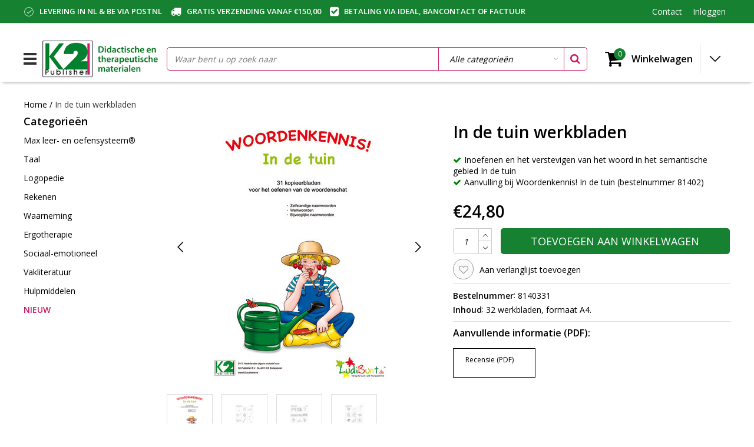

--- FILE ---
content_type: text/html;charset=utf-8
request_url: https://www.k2-publisher.nl/werkbladen-in-de-tuin.html?source=facebook
body_size: 22083
content:
<!DOCTYPE html>
<html lang="nl">
  <head>
    <!--
    InStijl Media Ultimate Theme
    Theme by InStijl Media
    https://www.instijlmedia.nl
    
    If you are interested in our special offers or some customizaton, please contact us at info@instijlmedia.nl.
    -->
    <meta charset="utf-8"/>
<!-- [START] 'blocks/head.rain' -->
<!--

  (c) 2008-2026 Lightspeed Netherlands B.V.
  http://www.lightspeedhq.com
  Generated: 30-01-2026 @ 05:29:59

-->
<link rel="canonical" href="https://www.k2-publisher.nl/werkbladen-in-de-tuin.html"/>
<link rel="alternate" href="https://www.k2-publisher.nl/index.rss" type="application/rss+xml" title="Nieuwe producten"/>
<link href="https://cdn.webshopapp.com/assets/cookielaw.css?2025-02-20" rel="stylesheet" type="text/css"/>
<meta name="robots" content="noodp,noydir"/>
<meta name="google-site-verification" content="Wt6CSFfdvQXYpa4yOv4NDc8spCDAPM49j7sSIYboBfY"/>
<meta property="og:url" content="https://www.k2-publisher.nl/werkbladen-in-de-tuin.html?source=facebook"/>
<meta property="og:site_name" content="K2-Publisher.nl"/>
<meta property="og:title" content="In de tuin werkbladen"/>
<meta property="og:description" content="32 werkbladen, formaat A4."/>
<meta property="og:image" content="https://cdn.webshopapp.com/shops/322860/files/375739851/in-de-tuin-werkbladen.jpg"/>
<script>
(function(w,d,s,l,i){w[l]=w[l]||[];w[l].push({'gtm.start':
new Date().getTime(),event:'gtm.js'});var f=d.getElementsByTagName(s)[0],
j=d.createElement(s),dl=l!='dataLayer'?'&l='+l:'';j.async=true;j.src=
'https://www.googletagmanager.com/gtm.js?id='+i+dl;f.parentNode.insertBefore(j,f);
})(window,document,'script','dataLayer','GTM-WFZGH4ZJ');
</script>
<script>
(function(w,d,s,l,i){w[l]=w[l]||[];w[l].push({'gtm.start': new Date().getTime(),event:'gtm.js'});var f=d.getElementsByTagName(s)[0], j=d.createElement(s),dl=l!='dataLayer'?'&l='+l:'';j.async=true;j.src= 'https://www.googletagmanager.com/gtm.js?id='+i+dl;f.parentNode.insertBefore(j,f); })(window,document,'script','dataLayer','GTM-WSLWR86N');</script> <!-- End Google Tag Manager —>
</script>
<!--[if lt IE 9]>
<script src="https://cdn.webshopapp.com/assets/html5shiv.js?2025-02-20"></script>
<![endif]-->
<!-- [END] 'blocks/head.rain' -->
        <title>In de tuin werkbladen</title>
    <meta name="description" content="32 werkbladen, formaat A4." />
    <meta name="keywords" content="In, de, tuin, werkbladen" />
    <meta http-equiv="X-UA-Compatible" content="IE=Edge">
    <meta name="viewport" content="width=device-width">
    <meta name="apple-mobile-web-app-capable" content="yes">
    <meta name="apple-mobile-web-app-status-bar-style" content="black">
    <meta property="fb:app_id" content="966242223397117"/>
    <link rel="shortcut icon" href="https://cdn.webshopapp.com/shops/322860/themes/177426/v/771207/assets/favicon.ico?20210720110422" type="image/x-icon" />

<link href='//fonts.googleapis.com/css?family=Open%20Sans:400,300,600' rel='stylesheet' type='text/css'>

<link rel="stylesheet" type="text/css" href="https://cdn.webshopapp.com/shops/322860/themes/177426/assets/stylesheet.css???20240712151416" />
<link rel="stylesheet" type="text/css" href="https://cdn.webshopapp.com/shops/322860/themes/177426/assets/productpage.css?20240712151416" />
<link rel="stylesheet" type="text/css" href="https://cdn.webshopapp.com/shops/322860/themes/177426/assets/settings.css?20240712151416" />
<link rel="stylesheet" type="text/css" href="https://cdn.webshopapp.com/shops/322860/themes/177426/assets/custom.css?20240712151416" />
<link rel="stylesheet" href="https://cdn.webshopapp.com/shops/322860/themes/177426/assets/responsive.css??20240712151416" />
<script type="text/javascript">
  var template = 'pages/product.rain';
  var searchUrl = "https://www.k2-publisher.nl/search/";
  var searchBar = 'cat';
  var filter_url = '1'
  var ism_rating;
</script>  </head>
  <body class="body osx webkit">
   
        <div id="wrapper" class="wrapper">  
            <div id="resMenu">
  
  <div class="menu-text">
    <strong>Menu</strong>
  </div>
  
  <div id="resNavCloser">
    <span class="pe-7s-close"></span>
  </div>
  
  <div class="clear"></div>
  
  <div id="resNav">
    <div class="search-mobile-bar"></div>
    <ul>
            <li class="item">
        <a href="https://www.k2-publisher.nl/max-leer-en-oefensysteem/" title="Max leer- en oefensysteem®">Max leer- en oefensysteem®</a>
                <span class="pe-7s-angle-down"></span>
        <ul>
                    <li class="item">
            <a href="https://www.k2-publisher.nl/max-leer-en-oefensysteem/max-spelbord/" title="Max Spelbord">Max Spelbord</a>
                        <span class="pe-7s-angle-down"></span>
            <ul>
                            <li class="item">
                <a href="https://www.k2-publisher.nl/max-leer-en-oefensysteem/max-spelbord/benodigdheden/" title="Benodigdheden">Benodigdheden</a>
              </li>
                          </ul>
                      </li>
                    <li class="item">
            <a href="https://www.k2-publisher.nl/max-leer-en-oefensysteem/max-infopakket/" title="Max INFOpakket">Max INFOpakket</a>
                        <span class="pe-7s-angle-down"></span>
            <ul>
                            <li class="item">
                <a href="https://www.k2-publisher.nl/max-leer-en-oefensysteem/max-infopakket/voorloper/" title="Voorloper">Voorloper</a>
              </li>
                            <li class="item">
                <a href="https://www.k2-publisher.nl/max-leer-en-oefensysteem/max-infopakket/taal/" title="Taal">Taal</a>
              </li>
                            <li class="item">
                <a href="https://www.k2-publisher.nl/max-leer-en-oefensysteem/max-infopakket/rekenen/" title="Rekenen">Rekenen</a>
              </li>
                          </ul>
                      </li>
                    <li class="item">
            <a href="https://www.k2-publisher.nl/max-leer-en-oefensysteem/max-voorloper/" title="Max Voorloper ">Max Voorloper </a>
                      </li>
                    <li class="item">
            <a href="https://www.k2-publisher.nl/max-leer-en-oefensysteem/max-rekenen/" title="Max Rekenen ">Max Rekenen </a>
                        <span class="pe-7s-angle-down"></span>
            <ul>
                            <li class="item">
                <a href="https://www.k2-publisher.nl/max-leer-en-oefensysteem/max-rekenen/getalorientatie-tot-10/" title="Getaloriëntatie tot 10">Getaloriëntatie tot 10</a>
              </li>
                            <li class="item">
                <a href="https://www.k2-publisher.nl/max-leer-en-oefensysteem/max-rekenen/rekenen-tot-20/" title="Rekenen tot 20 ">Rekenen tot 20 </a>
              </li>
                            <li class="item">
                <a href="https://www.k2-publisher.nl/max-leer-en-oefensysteem/max-rekenen/rekenen-tot-100/" title="Rekenen tot 100">Rekenen tot 100</a>
              </li>
                            <li class="item">
                <a href="https://www.k2-publisher.nl/max-leer-en-oefensysteem/max-rekenen/rekenen-tot-1000/" title="Rekenen tot 1000">Rekenen tot 1000</a>
              </li>
                            <li class="item">
                <a href="https://www.k2-publisher.nl/max-leer-en-oefensysteem/max-rekenen/vermenigvuldigen-en-delen/" title="Vermenigvuldigen en delen">Vermenigvuldigen en delen</a>
              </li>
                            <li class="item">
                <a href="https://www.k2-publisher.nl/max-leer-en-oefensysteem/max-rekenen/verhoudingen/" title="Verhoudingen">Verhoudingen</a>
              </li>
                            <li class="item">
                <a href="https://www.k2-publisher.nl/max-leer-en-oefensysteem/max-rekenen/leesrekenen/" title="Leesrekenen ">Leesrekenen </a>
              </li>
                            <li class="item">
                <a href="https://www.k2-publisher.nl/max-leer-en-oefensysteem/max-rekenen/geometrie/" title="Geometrie ">Geometrie </a>
              </li>
                          </ul>
                      </li>
                    <li class="item">
            <a href="https://www.k2-publisher.nl/max-leer-en-oefensysteem/max-taal/" title="Max Taal">Max Taal</a>
                        <span class="pe-7s-angle-down"></span>
            <ul>
                            <li class="item">
                <a href="https://www.k2-publisher.nl/max-leer-en-oefensysteem/max-taal/groep-3-4/" title="Groep 3-4">Groep 3-4</a>
              </li>
                            <li class="item">
                <a href="https://www.k2-publisher.nl/max-leer-en-oefensysteem/max-taal/groep-5-6/" title="Groep 5-6">Groep 5-6</a>
              </li>
                            <li class="item">
                <a href="https://www.k2-publisher.nl/max-leer-en-oefensysteem/max-taal/groep-7-8/" title="Groep 7-8">Groep 7-8</a>
              </li>
                          </ul>
                      </li>
                    <li class="item">
            <a href="https://www.k2-publisher.nl/max-leer-en-oefensysteem/max-woordenschat/" title="Max Woordenschat ">Max Woordenschat </a>
                      </li>
                    <li class="item">
            <a href="https://www.k2-publisher.nl/max-leer-en-oefensysteem/max-spelling/" title="Max Spelling ">Max Spelling </a>
                        <span class="pe-7s-angle-down"></span>
            <ul>
                            <li class="item">
                <a href="https://www.k2-publisher.nl/max-leer-en-oefensysteem/max-spelling/groep-3-4/" title="Groep 3-4">Groep 3-4</a>
              </li>
                            <li class="item">
                <a href="https://www.k2-publisher.nl/max-leer-en-oefensysteem/max-spelling/groep-5-6/" title="Groep 5-6">Groep 5-6</a>
              </li>
                            <li class="item">
                <a href="https://www.k2-publisher.nl/max-leer-en-oefensysteem/max-spelling/groep-7-8/" title="Groep 7-8">Groep 7-8</a>
              </li>
                          </ul>
                      </li>
                    <li class="item">
            <a href="https://www.k2-publisher.nl/max-leer-en-oefensysteem/begrijpend-lezen/" title="Max Begrijpend lezen">Max Begrijpend lezen</a>
                        <span class="pe-7s-angle-down"></span>
            <ul>
                            <li class="item">
                <a href="https://www.k2-publisher.nl/max-leer-en-oefensysteem/begrijpend-lezen/groep-3-4/" title="Groep 3-4">Groep 3-4</a>
              </li>
                            <li class="item">
                <a href="https://www.k2-publisher.nl/max-leer-en-oefensysteem/begrijpend-lezen/groep-5-6/" title="Groep 5-6">Groep 5-6</a>
              </li>
                            <li class="item">
                <a href="https://www.k2-publisher.nl/max-leer-en-oefensysteem/begrijpend-lezen/groep-7-8/" title="Groep 7-8">Groep 7-8</a>
              </li>
                          </ul>
                      </li>
                    <li class="item">
            <a href="https://www.k2-publisher.nl/max-leer-en-oefensysteem/max-ontleden/" title="Max Ontleden ">Max Ontleden </a>
                        <span class="pe-7s-angle-down"></span>
            <ul>
                            <li class="item">
                <a href="https://www.k2-publisher.nl/max-leer-en-oefensysteem/max-ontleden/groep-6/" title="Groep 6">Groep 6</a>
              </li>
                            <li class="item">
                <a href="https://www.k2-publisher.nl/max-leer-en-oefensysteem/max-ontleden/groep-7/" title="Groep 7">Groep 7</a>
              </li>
                            <li class="item">
                <a href="https://www.k2-publisher.nl/max-leer-en-oefensysteem/max-ontleden/groep-8/" title="Groep 8">Groep 8</a>
              </li>
                          </ul>
                      </li>
                    <li class="item">
            <a href="https://www.k2-publisher.nl/max-leer-en-oefensysteem/max-denkwerk/" title="Max Denkwerk ">Max Denkwerk </a>
                        <span class="pe-7s-angle-down"></span>
            <ul>
                            <li class="item">
                <a href="https://www.k2-publisher.nl/max-leer-en-oefensysteem/max-denkwerk/voorloper/" title="Voorloper">Voorloper</a>
              </li>
                            <li class="item">
                <a href="https://www.k2-publisher.nl/max-leer-en-oefensysteem/max-denkwerk/logisch-denken-en-concentratie/" title="Logisch denken en concentratie">Logisch denken en concentratie</a>
              </li>
                            <li class="item">
                <a href="https://www.k2-publisher.nl/max-leer-en-oefensysteem/max-denkwerk/voor-beginners-en-gevorderden/" title="Voor beginners en gevorderden">Voor beginners en gevorderden</a>
              </li>
                            <li class="item">
                <a href="https://www.k2-publisher.nl/max-leer-en-oefensysteem/max-denkwerk/denksport/" title="Denksport">Denksport</a>
              </li>
                          </ul>
                      </li>
                    <li class="item">
            <a href="https://www.k2-publisher.nl/max-leer-en-oefensysteem/max-engels/" title="Max Engels ">Max Engels </a>
                      </li>
                  </ul>
              </li>
            <li class="item">
        <a href="https://www.k2-publisher.nl/taal/" title="Taal">Taal</a>
                <span class="pe-7s-angle-down"></span>
        <ul>
                    <li class="item">
            <a href="https://www.k2-publisher.nl/taal/max-leer-en-oefensysteem/" title="Max leer- en oefensysteem®">Max leer- en oefensysteem®</a>
                        <span class="pe-7s-angle-down"></span>
            <ul>
                            <li class="item">
                <a href="https://www.k2-publisher.nl/taal/max-leer-en-oefensysteem/taal/" title="Taal  ">Taal  </a>
              </li>
                            <li class="item">
                <a href="https://www.k2-publisher.nl/taal/max-leer-en-oefensysteem/woordenschat/" title="Woordenschat ">Woordenschat </a>
              </li>
                            <li class="item">
                <a href="https://www.k2-publisher.nl/taal/max-leer-en-oefensysteem/spelling/" title="Spelling ">Spelling </a>
              </li>
                            <li class="item">
                <a href="https://www.k2-publisher.nl/taal/max-leer-en-oefensysteem/begrijpend-lezen/" title="Begrijpend lezen">Begrijpend lezen</a>
              </li>
                            <li class="item">
                <a href="https://www.k2-publisher.nl/taal/max-leer-en-oefensysteem/ontleden/" title="Ontleden ">Ontleden </a>
              </li>
                          </ul>
                      </li>
                    <li class="item">
            <a href="https://www.k2-publisher.nl/taal/taalontwikkeling/" title="Taalontwikkeling">Taalontwikkeling</a>
                        <span class="pe-7s-angle-down"></span>
            <ul>
                            <li class="item">
                <a href="https://www.k2-publisher.nl/taal/taalontwikkeling/max-leer-en-oefensysteem/" title="Max leer- en oefensysteem® ">Max leer- en oefensysteem® </a>
              </li>
                            <li class="item">
                <a href="https://www.k2-publisher.nl/taal/taalontwikkeling/suus-luuk/" title="Suus &amp; Luuk">Suus &amp; Luuk</a>
              </li>
                            <li class="item">
                <a href="https://www.k2-publisher.nl/taal/taalontwikkeling/bas-project/" title="Bas project ">Bas project </a>
              </li>
                            <li class="item">
                <a href="https://www.k2-publisher.nl/taal/taalontwikkeling/twinfit/" title="TwinFit">TwinFit</a>
              </li>
                            <li class="item">
                <a href="https://www.k2-publisher.nl/taal/taalontwikkeling/taalontwikkelingsstoornis-tos/" title="Taalontwikkelingsstoornis TOS">Taalontwikkelingsstoornis TOS</a>
              </li>
                            <li class="item">
                <a href="https://www.k2-publisher.nl/taal/taalontwikkeling/spelmaterialen/" title="Spelmaterialen">Spelmaterialen</a>
              </li>
                          </ul>
                      </li>
                    <li class="item">
            <a href="https://www.k2-publisher.nl/taal/spreekvaardigheid/" title="Spreekvaardigheid">Spreekvaardigheid</a>
                        <span class="pe-7s-angle-down"></span>
            <ul>
                            <li class="item">
                <a href="https://www.k2-publisher.nl/taal/spreekvaardigheid/fotoverhalen/" title="Fotoverhalen">Fotoverhalen</a>
              </li>
                            <li class="item">
                <a href="https://www.k2-publisher.nl/taal/spreekvaardigheid/beeldverhalen/" title="Beeldverhalen">Beeldverhalen</a>
              </li>
                            <li class="item">
                <a href="https://www.k2-publisher.nl/taal/spreekvaardigheid/denkrelaties/" title="Denkrelaties">Denkrelaties</a>
              </li>
                            <li class="item">
                <a href="https://www.k2-publisher.nl/taal/spreekvaardigheid/verteldobbelstenen/" title="Verteldobbelstenen ">Verteldobbelstenen </a>
              </li>
                            <li class="item">
                <a href="https://www.k2-publisher.nl/taal/spreekvaardigheid/gesprekskaarten/" title="Gesprekskaarten">Gesprekskaarten</a>
              </li>
                            <li class="item">
                <a href="https://www.k2-publisher.nl/taal/spreekvaardigheid/spelmaterialen/" title="Spelmaterialen">Spelmaterialen</a>
              </li>
                          </ul>
                      </li>
                    <li class="item">
            <a href="https://www.k2-publisher.nl/taal/woordenschat/" title="Woordenschat">Woordenschat</a>
                        <span class="pe-7s-angle-down"></span>
            <ul>
                            <li class="item">
                <a href="https://www.k2-publisher.nl/taal/woordenschat/max-leer-en-oefensysteem/" title="Max leer- en oefensysteem® ">Max leer- en oefensysteem® </a>
              </li>
                            <li class="item">
                <a href="https://www.k2-publisher.nl/taal/woordenschat/natuurlijk/" title="NaTuurlijk">NaTuurlijk</a>
              </li>
                            <li class="item">
                <a href="https://www.k2-publisher.nl/taal/woordenschat/twinfit/" title="TwinFit">TwinFit</a>
              </li>
                            <li class="item">
                <a href="https://www.k2-publisher.nl/taal/woordenschat/vocabular/" title="Vocabular">Vocabular</a>
              </li>
                            <li class="item">
                <a href="https://www.k2-publisher.nl/taal/woordenschat/nt2/" title="NT2 ">NT2 </a>
              </li>
                            <li class="item">
                <a href="https://www.k2-publisher.nl/taal/woordenschat/zelfstandige-naamwoorden/" title="Zelfstandige naamwoorden">Zelfstandige naamwoorden</a>
              </li>
                            <li class="item">
                <a href="https://www.k2-publisher.nl/taal/woordenschat/bijvoeglijke-naamwoorden/" title="Bijvoeglijke naamwoorden">Bijvoeglijke naamwoorden</a>
              </li>
                            <li class="item">
                <a href="https://www.k2-publisher.nl/taal/woordenschat/voorzetsels/" title="Voorzetsels">Voorzetsels</a>
              </li>
                            <li class="item">
                <a href="https://www.k2-publisher.nl/taal/woordenschat/werkwoorden/" title="Werkwoorden">Werkwoorden</a>
              </li>
                            <li class="item">
                <a href="https://www.k2-publisher.nl/taal/woordenschat/oefenboeken/" title="Oefenboeken">Oefenboeken</a>
              </li>
                            <li class="item">
                <a href="https://www.k2-publisher.nl/taal/woordenschat/spelmaterialen/" title="Spelmaterialen">Spelmaterialen</a>
              </li>
                          </ul>
                      </li>
                    <li class="item">
            <a href="https://www.k2-publisher.nl/taal/voorbereidend-schrijven/" title="Voorbereidend schrijven">Voorbereidend schrijven</a>
                        <span class="pe-7s-angle-down"></span>
            <ul>
                            <li class="item">
                <a href="https://www.k2-publisher.nl/taal/voorbereidend-schrijven/pengreepjes/" title="Pengreepjes">Pengreepjes</a>
              </li>
                            <li class="item">
                <a href="https://www.k2-publisher.nl/taal/voorbereidend-schrijven/hulpmiddelen/" title="Hulpmiddelen ">Hulpmiddelen </a>
              </li>
                          </ul>
                      </li>
                    <li class="item">
            <a href="https://www.k2-publisher.nl/taal/voorbereidend-lezen/" title="Voorbereidend lezen">Voorbereidend lezen</a>
                        <span class="pe-7s-angle-down"></span>
            <ul>
                            <li class="item">
                <a href="https://www.k2-publisher.nl/taal/voorbereidend-lezen/fonologisch-bewustzijn/" title="Fonologisch bewustzijn">Fonologisch bewustzijn</a>
              </li>
                            <li class="item">
                <a href="https://www.k2-publisher.nl/taal/voorbereidend-lezen/geletterdheid/" title="Geletterdheid ">Geletterdheid </a>
              </li>
                            <li class="item">
                <a href="https://www.k2-publisher.nl/taal/voorbereidend-lezen/aanvankelijk-lezen/" title="Aanvankelijk lezen ">Aanvankelijk lezen </a>
              </li>
                            <li class="item">
                <a href="https://www.k2-publisher.nl/taal/voorbereidend-lezen/hulpmiddelen/" title="Hulpmiddelen ">Hulpmiddelen </a>
              </li>
                          </ul>
                      </li>
                    <li class="item">
            <a href="https://www.k2-publisher.nl/taal/begrijpend-lezen/" title="Begrijpend lezen">Begrijpend lezen</a>
                        <span class="pe-7s-angle-down"></span>
            <ul>
                            <li class="item">
                <a href="https://www.k2-publisher.nl/taal/begrijpend-lezen/max-leer-en-oefensysteem/" title="Max leer- en oefensysteem® ">Max leer- en oefensysteem® </a>
              </li>
                            <li class="item">
                <a href="https://www.k2-publisher.nl/taal/begrijpend-lezen/stripboeken/" title="Stripboeken">Stripboeken</a>
              </li>
                            <li class="item">
                <a href="https://www.k2-publisher.nl/taal/begrijpend-lezen/jippie-leesboeken/" title="Jippie leesboeken ">Jippie leesboeken </a>
              </li>
                            <li class="item">
                <a href="https://www.k2-publisher.nl/taal/begrijpend-lezen/spannend-leesboeken/" title="Spannend leesboeken">Spannend leesboeken</a>
              </li>
                            <li class="item">
                <a href="https://www.k2-publisher.nl/taal/begrijpend-lezen/samenleesboeken/" title="Samenleesboeken">Samenleesboeken</a>
              </li>
                            <li class="item">
                <a href="https://www.k2-publisher.nl/taal/begrijpend-lezen/makkelijk-leuk-dyslexie/" title="Makkelijk &amp; Leuk dyslexie ">Makkelijk &amp; Leuk dyslexie </a>
              </li>
                            <li class="item">
                <a href="https://www.k2-publisher.nl/taal/begrijpend-lezen/oefenmaterialen/" title="Oefenmaterialen">Oefenmaterialen</a>
              </li>
                          </ul>
                      </li>
                    <li class="item">
            <a href="https://www.k2-publisher.nl/taal/spelling/" title="Spelling ">Spelling </a>
                        <span class="pe-7s-angle-down"></span>
            <ul>
                            <li class="item">
                <a href="https://www.k2-publisher.nl/taal/spelling/max-leer-en-oefensysteem/" title="Max leer- en oefensysteem® ">Max leer- en oefensysteem® </a>
              </li>
                            <li class="item">
                <a href="https://www.k2-publisher.nl/taal/spelling/oefenboeken/" title="Oefenboeken">Oefenboeken</a>
              </li>
                            <li class="item">
                <a href="https://www.k2-publisher.nl/taal/spelling/oefenmaterialen/" title="Oefenmaterialen">Oefenmaterialen</a>
              </li>
                          </ul>
                      </li>
                    <li class="item">
            <a href="https://www.k2-publisher.nl/taal/zinsbouw/" title="Zinsbouw">Zinsbouw</a>
                      </li>
                    <li class="item">
            <a href="https://www.k2-publisher.nl/taal/grammatica/" title="Grammatica">Grammatica</a>
                        <span class="pe-7s-angle-down"></span>
            <ul>
                            <li class="item">
                <a href="https://www.k2-publisher.nl/taal/grammatica/zelfstandige-naamwoorden/" title="Zelfstandige naamwoorden">Zelfstandige naamwoorden</a>
              </li>
                            <li class="item">
                <a href="https://www.k2-publisher.nl/taal/grammatica/bijvoeglijke-naamwoorden/" title="Bijvoeglijke naamwoorden">Bijvoeglijke naamwoorden</a>
              </li>
                            <li class="item">
                <a href="https://www.k2-publisher.nl/taal/grammatica/werkwoorden/" title="Werkwoorden ">Werkwoorden </a>
              </li>
                            <li class="item">
                <a href="https://www.k2-publisher.nl/taal/grammatica/voorzetsels/" title="Voorzetsels ">Voorzetsels </a>
              </li>
                            <li class="item">
                <a href="https://www.k2-publisher.nl/taal/grammatica/voornaamwoorden/" title="Voornaamwoorden">Voornaamwoorden</a>
              </li>
                            <li class="item">
                <a href="https://www.k2-publisher.nl/taal/grammatica/ontleden/" title="Ontleden ">Ontleden </a>
              </li>
                          </ul>
                      </li>
                    <li class="item">
            <a href="https://www.k2-publisher.nl/taal/dyslexie/" title="Dyslexie">Dyslexie</a>
                        <span class="pe-7s-angle-down"></span>
            <ul>
                            <li class="item">
                <a href="https://www.k2-publisher.nl/taal/dyslexie/oefenmaterialen/" title="Oefenmaterialen">Oefenmaterialen</a>
              </li>
                            <li class="item">
                <a href="https://www.k2-publisher.nl/taal/dyslexie/vakliteratuur/" title="Vakliteratuur">Vakliteratuur</a>
              </li>
                            <li class="item">
                <a href="https://www.k2-publisher.nl/taal/dyslexie/software/" title="Software">Software</a>
              </li>
                          </ul>
                      </li>
                    <li class="item">
            <a href="https://www.k2-publisher.nl/taal/vakliteratuur/" title="Vakliteratuur">Vakliteratuur</a>
                      </li>
                  </ul>
              </li>
            <li class="item">
        <a href="https://www.k2-publisher.nl/logopedie/" title="Logopedie ">Logopedie </a>
                <span class="pe-7s-angle-down"></span>
        <ul>
                    <li class="item">
            <a href="https://www.k2-publisher.nl/logopedie/taal/" title="Taal">Taal</a>
                        <span class="pe-7s-angle-down"></span>
            <ul>
                            <li class="item">
                <a href="https://www.k2-publisher.nl/logopedie/taal/taalontwikkeling/" title="Taalontwikkeling">Taalontwikkeling</a>
              </li>
                            <li class="item">
                <a href="https://www.k2-publisher.nl/logopedie/taal/max-leer-en-oefensysteem/" title="Max leer- en oefensysteem®">Max leer- en oefensysteem®</a>
              </li>
                            <li class="item">
                <a href="https://www.k2-publisher.nl/logopedie/taal/suus-luuk/" title="Suus &amp; Luuk ">Suus &amp; Luuk </a>
              </li>
                            <li class="item">
                <a href="https://www.k2-publisher.nl/logopedie/taal/bas-project/" title="Bas project ">Bas project </a>
              </li>
                            <li class="item">
                <a href="https://www.k2-publisher.nl/logopedie/taal/twinfit/" title="TwinFit">TwinFit</a>
              </li>
                            <li class="item">
                <a href="https://www.k2-publisher.nl/logopedie/taal/taalontwikkelingsstoornis-tos/" title="Taalontwikkelingsstoornis TOS">Taalontwikkelingsstoornis TOS</a>
              </li>
                            <li class="item">
                <a href="https://www.k2-publisher.nl/logopedie/taal/spreekvaardigheid/" title="Spreekvaardigheid ">Spreekvaardigheid </a>
              </li>
                            <li class="item">
                <a href="https://www.k2-publisher.nl/logopedie/taal/woordenschat/" title="Woordenschat ">Woordenschat </a>
              </li>
                            <li class="item">
                <a href="https://www.k2-publisher.nl/logopedie/taal/zinsbouw/" title="Zinsbouw">Zinsbouw</a>
              </li>
                            <li class="item">
                <a href="https://www.k2-publisher.nl/logopedie/taal/autisme-spectrum-stoornis/" title="Autisme Spectrum Stoornis">Autisme Spectrum Stoornis</a>
              </li>
                            <li class="item">
                <a href="https://www.k2-publisher.nl/logopedie/taal/dyslexie/" title="Dyslexie">Dyslexie</a>
              </li>
                            <li class="item">
                <a href="https://www.k2-publisher.nl/logopedie/taal/afasie/" title="Afasie">Afasie</a>
              </li>
                            <li class="item">
                <a href="https://www.k2-publisher.nl/logopedie/taal/vakliteratuur/" title="Vakliteratuur">Vakliteratuur</a>
              </li>
                          </ul>
                      </li>
                    <li class="item">
            <a href="https://www.k2-publisher.nl/logopedie/gehoor/" title="Gehoor">Gehoor</a>
                        <span class="pe-7s-angle-down"></span>
            <ul>
                            <li class="item">
                <a href="https://www.k2-publisher.nl/logopedie/gehoor/spelmaterialen/" title="Spelmaterialen">Spelmaterialen</a>
              </li>
                            <li class="item">
                <a href="https://www.k2-publisher.nl/logopedie/gehoor/vakliteratuur/" title="Vakliteratuur">Vakliteratuur</a>
              </li>
                          </ul>
                      </li>
                    <li class="item">
            <a href="https://www.k2-publisher.nl/logopedie/executieve-functies/" title="Executieve functies">Executieve functies</a>
                      </li>
                    <li class="item">
            <a href="https://www.k2-publisher.nl/logopedie/spraak/" title="Spraak">Spraak</a>
                        <span class="pe-7s-angle-down"></span>
            <ul>
                            <li class="item">
                <a href="https://www.k2-publisher.nl/logopedie/spraak/articulatie/" title="Articulatie ">Articulatie </a>
              </li>
                            <li class="item">
                <a href="https://www.k2-publisher.nl/logopedie/spraak/fonologisch-bewustzijn/" title="Fonologisch bewustzijn ">Fonologisch bewustzijn </a>
              </li>
                            <li class="item">
                <a href="https://www.k2-publisher.nl/logopedie/spraak/spraakontwikkeling/" title="Spraakontwikkeling">Spraakontwikkeling</a>
              </li>
                            <li class="item">
                <a href="https://www.k2-publisher.nl/logopedie/spraak/stotteren-broddelen/" title="Stotteren &amp; Broddelen">Stotteren &amp; Broddelen</a>
              </li>
                            <li class="item">
                <a href="https://www.k2-publisher.nl/logopedie/spraak/dysartrie/" title="Dysartrie">Dysartrie</a>
              </li>
                          </ul>
                      </li>
                    <li class="item">
            <a href="https://www.k2-publisher.nl/logopedie/afwijkende-mondgewoontes/" title="Afwijkende mondgewoontes">Afwijkende mondgewoontes</a>
                        <span class="pe-7s-angle-down"></span>
            <ul>
                            <li class="item">
                <a href="https://www.k2-publisher.nl/logopedie/afwijkende-mondgewoontes/omft/" title="OMFT">OMFT</a>
              </li>
                            <li class="item">
                <a href="https://www.k2-publisher.nl/logopedie/afwijkende-mondgewoontes/slik/" title="Slik">Slik</a>
              </li>
                          </ul>
                      </li>
                    <li class="item">
            <a href="https://www.k2-publisher.nl/logopedie/stem/" title="Stem">Stem</a>
                        <span class="pe-7s-angle-down"></span>
            <ul>
                            <li class="item">
                <a href="https://www.k2-publisher.nl/logopedie/stem/laxvox/" title="LaxVox">LaxVox</a>
              </li>
                            <li class="item">
                <a href="https://www.k2-publisher.nl/logopedie/stem/oefenmaterialen/" title="Oefenmaterialen">Oefenmaterialen</a>
              </li>
                            <li class="item">
                <a href="https://www.k2-publisher.nl/logopedie/stem/vakliteratuur/" title="Vakliteratuur">Vakliteratuur</a>
              </li>
                          </ul>
                      </li>
                    <li class="item">
            <a href="https://www.k2-publisher.nl/logopedie/hulpmiddelen/" title="Hulpmiddelen">Hulpmiddelen</a>
                        <span class="pe-7s-angle-down"></span>
            <ul>
                            <li class="item">
                <a href="https://www.k2-publisher.nl/logopedie/hulpmiddelen/communicatie/" title="Communicatie">Communicatie</a>
              </li>
                            <li class="item">
                <a href="https://www.k2-publisher.nl/logopedie/hulpmiddelen/spiegels/" title="Spiegels">Spiegels</a>
              </li>
                            <li class="item">
                <a href="https://www.k2-publisher.nl/logopedie/hulpmiddelen/handpoppen/" title="Handpoppen ">Handpoppen </a>
              </li>
                            <li class="item">
                <a href="https://www.k2-publisher.nl/logopedie/hulpmiddelen/timetimer/" title="TimeTimer">TimeTimer</a>
              </li>
                          </ul>
                      </li>
                    <li class="item">
            <a href="https://www.k2-publisher.nl/logopedie/vakliteratuur/" title="Vakliteratuur ">Vakliteratuur </a>
                        <span class="pe-7s-angle-down"></span>
            <ul>
                            <li class="item">
                <a href="https://www.k2-publisher.nl/logopedie/vakliteratuur/taal/" title="Taal">Taal</a>
              </li>
                            <li class="item">
                <a href="https://www.k2-publisher.nl/logopedie/vakliteratuur/spraak/" title="Spraak">Spraak</a>
              </li>
                            <li class="item">
                <a href="https://www.k2-publisher.nl/logopedie/vakliteratuur/gehoor/" title="Gehoor">Gehoor</a>
              </li>
                            <li class="item">
                <a href="https://www.k2-publisher.nl/logopedie/vakliteratuur/slik/" title="Slik">Slik</a>
              </li>
                            <li class="item">
                <a href="https://www.k2-publisher.nl/logopedie/vakliteratuur/stem/" title="Stem">Stem</a>
              </li>
                          </ul>
                      </li>
                  </ul>
              </li>
            <li class="item">
        <a href="https://www.k2-publisher.nl/rekenen/" title="Rekenen">Rekenen</a>
                <span class="pe-7s-angle-down"></span>
        <ul>
                    <li class="item">
            <a href="https://www.k2-publisher.nl/rekenen/max-leer-en-oefensysteem/" title="Max leer- en oefensysteem® ">Max leer- en oefensysteem® </a>
                        <span class="pe-7s-angle-down"></span>
            <ul>
                            <li class="item">
                <a href="https://www.k2-publisher.nl/rekenen/max-leer-en-oefensysteem/getalorientatie-tot-10/" title="Getaloriëntatie tot 10">Getaloriëntatie tot 10</a>
              </li>
                            <li class="item">
                <a href="https://www.k2-publisher.nl/rekenen/max-leer-en-oefensysteem/rekenen-tot-20/" title="Rekenen tot 20">Rekenen tot 20</a>
              </li>
                            <li class="item">
                <a href="https://www.k2-publisher.nl/rekenen/max-leer-en-oefensysteem/rekenen-tot-100/" title="Rekenen tot 100">Rekenen tot 100</a>
              </li>
                            <li class="item">
                <a href="https://www.k2-publisher.nl/rekenen/max-leer-en-oefensysteem/rekenen-tot-1000/" title="Rekenen tot 1000 ">Rekenen tot 1000 </a>
              </li>
                            <li class="item">
                <a href="https://www.k2-publisher.nl/rekenen/max-leer-en-oefensysteem/vermenigvuldigen-en-delen/" title="Vermenigvuldigen en delen">Vermenigvuldigen en delen</a>
              </li>
                            <li class="item">
                <a href="https://www.k2-publisher.nl/rekenen/max-leer-en-oefensysteem/verhoudingen/" title="Verhoudingen">Verhoudingen</a>
              </li>
                            <li class="item">
                <a href="https://www.k2-publisher.nl/rekenen/max-leer-en-oefensysteem/leesrekenen/" title="Leesrekenen ">Leesrekenen </a>
              </li>
                            <li class="item">
                <a href="https://www.k2-publisher.nl/rekenen/max-leer-en-oefensysteem/geometrie/" title="Geometrie ">Geometrie </a>
              </li>
                          </ul>
                      </li>
                    <li class="item">
            <a href="https://www.k2-publisher.nl/rekenen/aanvankelijk-rekenen/" title="Aanvankelijk rekenen ">Aanvankelijk rekenen </a>
                        <span class="pe-7s-angle-down"></span>
            <ul>
                            <li class="item">
                <a href="https://www.k2-publisher.nl/rekenen/aanvankelijk-rekenen/max-leer-en-oefensysteem/" title="Max leer- en oefensysteem® ">Max leer- en oefensysteem® </a>
              </li>
                            <li class="item">
                <a href="https://www.k2-publisher.nl/rekenen/aanvankelijk-rekenen/cijfers-en-getallen/" title="Cijfers en getallen ">Cijfers en getallen </a>
              </li>
                            <li class="item">
                <a href="https://www.k2-publisher.nl/rekenen/aanvankelijk-rekenen/hoeveelheden/" title="Hoeveelheden ">Hoeveelheden </a>
              </li>
                            <li class="item">
                <a href="https://www.k2-publisher.nl/rekenen/aanvankelijk-rekenen/oefenmaterialen/" title="Oefenmaterialen">Oefenmaterialen</a>
              </li>
                          </ul>
                      </li>
                    <li class="item">
            <a href="https://www.k2-publisher.nl/rekenen/getallen/" title="Getallen">Getallen</a>
                        <span class="pe-7s-angle-down"></span>
            <ul>
                            <li class="item">
                <a href="https://www.k2-publisher.nl/rekenen/getallen/rekenen-tot-10/" title="Rekenen tot 10 ">Rekenen tot 10 </a>
              </li>
                            <li class="item">
                <a href="https://www.k2-publisher.nl/rekenen/getallen/rekenen-tot-20/" title="Rekenen tot 20 ">Rekenen tot 20 </a>
              </li>
                            <li class="item">
                <a href="https://www.k2-publisher.nl/rekenen/getallen/rekenen-tot-100/" title="Rekenen tot 100 ">Rekenen tot 100 </a>
              </li>
                            <li class="item">
                <a href="https://www.k2-publisher.nl/rekenen/getallen/rekenen-tot-1000/" title="Rekenen tot 1000 ">Rekenen tot 1000 </a>
              </li>
                            <li class="item">
                <a href="https://www.k2-publisher.nl/rekenen/getallen/vermenigvuldigen-en-delen/" title="Vermenigvuldigen en delen ">Vermenigvuldigen en delen </a>
              </li>
                            <li class="item">
                <a href="https://www.k2-publisher.nl/rekenen/getallen/kommagetallen/" title="Kommagetallen">Kommagetallen</a>
              </li>
                          </ul>
                      </li>
                    <li class="item">
            <a href="https://www.k2-publisher.nl/rekenen/perfodidac-lesmateriaal/" title="Perfodidac lesmateriaal ">Perfodidac lesmateriaal </a>
                        <span class="pe-7s-angle-down"></span>
            <ul>
                            <li class="item">
                <a href="https://www.k2-publisher.nl/rekenen/perfodidac-lesmateriaal/aanvankelijk-rekenen-perfodidac/" title="Aanvankelijk rekenen Perfodidac">Aanvankelijk rekenen Perfodidac</a>
              </li>
                            <li class="item">
                <a href="https://www.k2-publisher.nl/rekenen/perfodidac-lesmateriaal/rekenen-tot-20/" title="Rekenen tot 20 ">Rekenen tot 20 </a>
              </li>
                            <li class="item">
                <a href="https://www.k2-publisher.nl/rekenen/perfodidac-lesmateriaal/rekenen-tot-100/" title="Rekenen tot 100">Rekenen tot 100</a>
              </li>
                            <li class="item">
                <a href="https://www.k2-publisher.nl/rekenen/perfodidac-lesmateriaal/breuken/" title="Breuken">Breuken</a>
              </li>
                          </ul>
                      </li>
                    <li class="item">
            <a href="https://www.k2-publisher.nl/rekenen/meten-en-meetkunde/" title="Meten en meetkunde">Meten en meetkunde</a>
                        <span class="pe-7s-angle-down"></span>
            <ul>
                            <li class="item">
                <a href="https://www.k2-publisher.nl/rekenen/meten-en-meetkunde/geld/" title="Geld">Geld</a>
              </li>
                            <li class="item">
                <a href="https://www.k2-publisher.nl/rekenen/meten-en-meetkunde/tijd-en-kalender/" title="Tijd en kalender ">Tijd en kalender </a>
              </li>
                            <li class="item">
                <a href="https://www.k2-publisher.nl/rekenen/meten-en-meetkunde/meten-wegen-en-inhoud/" title="Meten, wegen en inhoud">Meten, wegen en inhoud</a>
              </li>
                            <li class="item">
                <a href="https://www.k2-publisher.nl/rekenen/meten-en-meetkunde/geometrie/" title="Geometrie ">Geometrie </a>
              </li>
                          </ul>
                      </li>
                    <li class="item">
            <a href="https://www.k2-publisher.nl/rekenen/breuken-en-procenten/" title="Breuken en procenten">Breuken en procenten</a>
                      </li>
                    <li class="item">
            <a href="https://www.k2-publisher.nl/rekenen/dyscalculie/" title="Dyscalculie">Dyscalculie</a>
                        <span class="pe-7s-angle-down"></span>
            <ul>
                            <li class="item">
                <a href="https://www.k2-publisher.nl/rekenen/dyscalculie/perfodidac-lesmateriaal/" title="Perfodidac lesmateriaal ">Perfodidac lesmateriaal </a>
              </li>
                            <li class="item">
                <a href="https://www.k2-publisher.nl/rekenen/dyscalculie/oefenmaterialen/" title="Oefenmaterialen">Oefenmaterialen</a>
              </li>
                            <li class="item">
                <a href="https://www.k2-publisher.nl/rekenen/dyscalculie/vakliteratuur/" title="Vakliteratuur">Vakliteratuur</a>
              </li>
                          </ul>
                      </li>
                    <li class="item">
            <a href="https://www.k2-publisher.nl/rekenen/logisch-denken/" title="Logisch denken">Logisch denken</a>
                        <span class="pe-7s-angle-down"></span>
            <ul>
                            <li class="item">
                <a href="https://www.k2-publisher.nl/rekenen/logisch-denken/max-leer-en-oefensysteem/" title="Max leer- en oefensysteem® ">Max leer- en oefensysteem® </a>
              </li>
                            <li class="item">
                <a href="https://www.k2-publisher.nl/rekenen/logisch-denken/geheugentraining/" title="Geheugentraining">Geheugentraining</a>
              </li>
                            <li class="item">
                <a href="https://www.k2-publisher.nl/rekenen/logisch-denken/oefenmaterialen/" title="Oefenmaterialen">Oefenmaterialen</a>
              </li>
                          </ul>
                      </li>
                    <li class="item">
            <a href="https://www.k2-publisher.nl/rekenen/hulpmiddelen/" title="Hulpmiddelen">Hulpmiddelen</a>
                      </li>
                    <li class="item">
            <a href="https://www.k2-publisher.nl/rekenen/vakliteratuur/" title="Vakliteratuur">Vakliteratuur</a>
                      </li>
                  </ul>
              </li>
            <li class="item">
        <a href="https://www.k2-publisher.nl/waarneming/" title="Waarneming ">Waarneming </a>
                <span class="pe-7s-angle-down"></span>
        <ul>
                    <li class="item">
            <a href="https://www.k2-publisher.nl/waarneming/max-leer-en-oefensysteem/" title="Max leer- en oefensysteem® ">Max leer- en oefensysteem® </a>
                      </li>
                    <li class="item">
            <a href="https://www.k2-publisher.nl/waarneming/visueel/" title="Visueel">Visueel</a>
                      </li>
                    <li class="item">
            <a href="https://www.k2-publisher.nl/waarneming/auditief/" title="Auditief">Auditief</a>
                      </li>
                    <li class="item">
            <a href="https://www.k2-publisher.nl/waarneming/tactiel/" title="Tactiel">Tactiel</a>
                      </li>
                    <li class="item">
            <a href="https://www.k2-publisher.nl/waarneming/ruimtelijke-orientatie/" title="Ruimtelijke oriëntatie ">Ruimtelijke oriëntatie </a>
                      </li>
                    <li class="item">
            <a href="https://www.k2-publisher.nl/waarneming/oog-hand-cooerdinatie/" title="Oog-hand coördinatie ">Oog-hand coördinatie </a>
                      </li>
                  </ul>
              </li>
            <li class="item">
        <a href="https://www.k2-publisher.nl/ergotherapie/" title="Ergotherapie">Ergotherapie</a>
                <span class="pe-7s-angle-down"></span>
        <ul>
                    <li class="item">
            <a href="https://www.k2-publisher.nl/ergotherapie/motorische-ontwikkeling/" title="Motorische ontwikkeling ">Motorische ontwikkeling </a>
                        <span class="pe-7s-angle-down"></span>
            <ul>
                            <li class="item">
                <a href="https://www.k2-publisher.nl/ergotherapie/motorische-ontwikkeling/grove-motoriek/" title="Grove motoriek">Grove motoriek</a>
              </li>
                            <li class="item">
                <a href="https://www.k2-publisher.nl/ergotherapie/motorische-ontwikkeling/fijne-motoriek/" title="Fijne motoriek">Fijne motoriek</a>
              </li>
                            <li class="item">
                <a href="https://www.k2-publisher.nl/ergotherapie/motorische-ontwikkeling/zandtafel/" title="Zandtafel">Zandtafel</a>
              </li>
                          </ul>
                      </li>
                    <li class="item">
            <a href="https://www.k2-publisher.nl/ergotherapie/mondmotoriek/" title="Mondmotoriek">Mondmotoriek</a>
                        <span class="pe-7s-angle-down"></span>
            <ul>
                            <li class="item">
                <a href="https://www.k2-publisher.nl/ergotherapie/mondmotoriek/ademhaling-en-blazen/" title="Ademhaling en blazen ">Ademhaling en blazen </a>
              </li>
                            <li class="item">
                <a href="https://www.k2-publisher.nl/ergotherapie/mondmotoriek/kauwen-en-bijten/" title="Kauwen en bijten">Kauwen en bijten</a>
              </li>
                          </ul>
                      </li>
                    <li class="item">
            <a href="https://www.k2-publisher.nl/ergotherapie/sensorische-informatie-verwerking/" title="Sensorische Informatie verwerking">Sensorische Informatie verwerking</a>
                        <span class="pe-7s-angle-down"></span>
            <ul>
                            <li class="item">
                <a href="https://www.k2-publisher.nl/ergotherapie/sensorische-informatie-verwerking/ontspanning/" title="Ontspanning">Ontspanning</a>
              </li>
                            <li class="item">
                <a href="https://www.k2-publisher.nl/ergotherapie/sensorische-informatie-verwerking/hand-en-vinger-therapie/" title="Hand en vinger therapie">Hand en vinger therapie</a>
              </li>
                          </ul>
                      </li>
                    <li class="item">
            <a href="https://www.k2-publisher.nl/ergotherapie/hulpmiddelen/" title="Hulpmiddelen">Hulpmiddelen</a>
                        <span class="pe-7s-angle-down"></span>
            <ul>
                            <li class="item">
                <a href="https://www.k2-publisher.nl/ergotherapie/hulpmiddelen/lezen/" title="Lezen">Lezen</a>
              </li>
                            <li class="item">
                <a href="https://www.k2-publisher.nl/ergotherapie/hulpmiddelen/schrijven/" title="Schrijven">Schrijven</a>
              </li>
                            <li class="item">
                <a href="https://www.k2-publisher.nl/ergotherapie/hulpmiddelen/communicatie/" title="Communicatie">Communicatie</a>
              </li>
                            <li class="item">
                <a href="https://www.k2-publisher.nl/ergotherapie/hulpmiddelen/concentratie/" title="Concentratie">Concentratie</a>
              </li>
                            <li class="item">
                <a href="https://www.k2-publisher.nl/ergotherapie/hulpmiddelen/motoriek/" title="Motoriek">Motoriek</a>
              </li>
                            <li class="item">
                <a href="https://www.k2-publisher.nl/ergotherapie/hulpmiddelen/tijd/" title="Tijd">Tijd</a>
              </li>
                            <li class="item">
                <a href="https://www.k2-publisher.nl/ergotherapie/hulpmiddelen/therapiescharen/" title="Therapiescharen">Therapiescharen</a>
              </li>
                            <li class="item">
                <a href="https://www.k2-publisher.nl/ergotherapie/hulpmiddelen/handpoppen/" title="Handpoppen">Handpoppen</a>
              </li>
                          </ul>
                      </li>
                    <li class="item">
            <a href="https://www.k2-publisher.nl/ergotherapie/vakliteratuur/" title="Vakliteratuur">Vakliteratuur</a>
                      </li>
                  </ul>
              </li>
            <li class="item">
        <a href="https://www.k2-publisher.nl/sociaal-emotioneel/" title="Sociaal-emotioneel ">Sociaal-emotioneel </a>
                <span class="pe-7s-angle-down"></span>
        <ul>
                    <li class="item">
            <a href="https://www.k2-publisher.nl/sociaal-emotioneel/gevoelens-en-relaties/" title="Gevoelens en relaties ">Gevoelens en relaties </a>
                        <span class="pe-7s-angle-down"></span>
            <ul>
                            <li class="item">
                <a href="https://www.k2-publisher.nl/sociaal-emotioneel/gevoelens-en-relaties/emotie-en-gevoel/" title="Emotie en gevoel">Emotie en gevoel</a>
              </li>
                            <li class="item">
                <a href="https://www.k2-publisher.nl/sociaal-emotioneel/gevoelens-en-relaties/echtscheiding/" title="Echtscheiding">Echtscheiding</a>
              </li>
                            <li class="item">
                <a href="https://www.k2-publisher.nl/sociaal-emotioneel/gevoelens-en-relaties/faalangst/" title="Faalangst">Faalangst</a>
              </li>
                            <li class="item">
                <a href="https://www.k2-publisher.nl/sociaal-emotioneel/gevoelens-en-relaties/familie-en-relatie/" title="Familie en relatie">Familie en relatie</a>
              </li>
                            <li class="item">
                <a href="https://www.k2-publisher.nl/sociaal-emotioneel/gevoelens-en-relaties/gedrag/" title="Gedrag">Gedrag</a>
              </li>
                            <li class="item">
                <a href="https://www.k2-publisher.nl/sociaal-emotioneel/gevoelens-en-relaties/gespreksvaardigheden/" title="Gespreksvaardigheden">Gespreksvaardigheden</a>
              </li>
                            <li class="item">
                <a href="https://www.k2-publisher.nl/sociaal-emotioneel/gevoelens-en-relaties/hoogbegaafdheid/" title="Hoogbegaafdheid">Hoogbegaafdheid</a>
              </li>
                            <li class="item">
                <a href="https://www.k2-publisher.nl/sociaal-emotioneel/gevoelens-en-relaties/hooggevoeligheid/" title="Hooggevoeligheid">Hooggevoeligheid</a>
              </li>
                            <li class="item">
                <a href="https://www.k2-publisher.nl/sociaal-emotioneel/gevoelens-en-relaties/pesten/" title="Pesten">Pesten</a>
              </li>
                            <li class="item">
                <a href="https://www.k2-publisher.nl/sociaal-emotioneel/gevoelens-en-relaties/sociale-vaardigheden/" title="Sociale vaardigheden">Sociale vaardigheden</a>
              </li>
                            <li class="item">
                <a href="https://www.k2-publisher.nl/sociaal-emotioneel/gevoelens-en-relaties/zelfbeeld/" title="Zelfbeeld">Zelfbeeld</a>
              </li>
                          </ul>
                      </li>
                    <li class="item">
            <a href="https://www.k2-publisher.nl/sociaal-emotioneel/zorg-en-welzijn/" title="Zorg en welzijn">Zorg en welzijn</a>
                        <span class="pe-7s-angle-down"></span>
            <ul>
                            <li class="item">
                <a href="https://www.k2-publisher.nl/sociaal-emotioneel/zorg-en-welzijn/depressie/" title="Depressie">Depressie</a>
              </li>
                            <li class="item">
                <a href="https://www.k2-publisher.nl/sociaal-emotioneel/zorg-en-welzijn/dood-en-rouw/" title="Dood en rouw">Dood en rouw</a>
              </li>
                            <li class="item">
                <a href="https://www.k2-publisher.nl/sociaal-emotioneel/zorg-en-welzijn/eetproblematiek/" title="Eetproblematiek">Eetproblematiek</a>
              </li>
                            <li class="item">
                <a href="https://www.k2-publisher.nl/sociaal-emotioneel/zorg-en-welzijn/handicap-en-ziek-zijn/" title="Handicap en ziek-zijn">Handicap en ziek-zijn</a>
              </li>
                            <li class="item">
                <a href="https://www.k2-publisher.nl/sociaal-emotioneel/zorg-en-welzijn/hechting/" title="Hechting">Hechting</a>
              </li>
                            <li class="item">
                <a href="https://www.k2-publisher.nl/sociaal-emotioneel/zorg-en-welzijn/huiselijk-geweld/" title="Huiselijk geweld">Huiselijk geweld</a>
              </li>
                            <li class="item">
                <a href="https://www.k2-publisher.nl/sociaal-emotioneel/zorg-en-welzijn/kopp-psychiatrie-stigma/" title="KOPP Psychiatrie stigma">KOPP Psychiatrie stigma</a>
              </li>
                            <li class="item">
                <a href="https://www.k2-publisher.nl/sociaal-emotioneel/zorg-en-welzijn/mishandeling-seksueel-misbruik/" title="Mishandeling/seksueel misbruik">Mishandeling/seksueel misbruik</a>
              </li>
                            <li class="item">
                <a href="https://www.k2-publisher.nl/sociaal-emotioneel/zorg-en-welzijn/pleegzorg-en-adoptie/" title="Pleegzorg en adoptie">Pleegzorg en adoptie</a>
              </li>
                            <li class="item">
                <a href="https://www.k2-publisher.nl/sociaal-emotioneel/zorg-en-welzijn/trauma/" title="Trauma">Trauma</a>
              </li>
                          </ul>
                      </li>
                    <li class="item">
            <a href="https://www.k2-publisher.nl/sociaal-emotioneel/kindercoaching/" title="Kindercoaching">Kindercoaching</a>
                      </li>
                    <li class="item">
            <a href="https://www.k2-publisher.nl/sociaal-emotioneel/leerstoornissen/" title="Leerstoornissen">Leerstoornissen</a>
                        <span class="pe-7s-angle-down"></span>
            <ul>
                            <li class="item">
                <a href="https://www.k2-publisher.nl/sociaal-emotioneel/leerstoornissen/adhd-en-add/" title="ADHD en ADD">ADHD en ADD</a>
              </li>
                            <li class="item">
                <a href="https://www.k2-publisher.nl/sociaal-emotioneel/leerstoornissen/autisme-spectrum/" title="Autisme spectrum">Autisme spectrum</a>
              </li>
                            <li class="item">
                <a href="https://www.k2-publisher.nl/sociaal-emotioneel/leerstoornissen/dyscalculie/" title="Dyscalculie">Dyscalculie</a>
              </li>
                            <li class="item">
                <a href="https://www.k2-publisher.nl/sociaal-emotioneel/leerstoornissen/dyslexie/" title="Dyslexie">Dyslexie</a>
              </li>
                            <li class="item">
                <a href="https://www.k2-publisher.nl/sociaal-emotioneel/leerstoornissen/selectief-mutisme/" title="Selectief mutisme">Selectief mutisme</a>
              </li>
                            <li class="item">
                <a href="https://www.k2-publisher.nl/sociaal-emotioneel/leerstoornissen/sensorisch/" title="Sensorisch">Sensorisch</a>
              </li>
                            <li class="item">
                <a href="https://www.k2-publisher.nl/sociaal-emotioneel/leerstoornissen/stotteren/" title="Stotteren">Stotteren</a>
              </li>
                          </ul>
                      </li>
                    <li class="item">
            <a href="https://www.k2-publisher.nl/sociaal-emotioneel/executieve-functies/" title="Executieve functies">Executieve functies</a>
                        <span class="pe-7s-angle-down"></span>
            <ul>
                            <li class="item">
                <a href="https://www.k2-publisher.nl/sociaal-emotioneel/executieve-functies/emotieregulatie/" title="Emotieregulatie">Emotieregulatie</a>
              </li>
                            <li class="item">
                <a href="https://www.k2-publisher.nl/sociaal-emotioneel/executieve-functies/doelgericht-gedrag/" title="Doelgericht gedrag">Doelgericht gedrag</a>
              </li>
                            <li class="item">
                <a href="https://www.k2-publisher.nl/sociaal-emotioneel/executieve-functies/flexibiliteit/" title="Flexibiliteit">Flexibiliteit</a>
              </li>
                            <li class="item">
                <a href="https://www.k2-publisher.nl/sociaal-emotioneel/executieve-functies/metacognitie/" title="Metacognitie">Metacognitie</a>
              </li>
                            <li class="item">
                <a href="https://www.k2-publisher.nl/sociaal-emotioneel/executieve-functies/organisatie/" title="Organisatie">Organisatie</a>
              </li>
                            <li class="item">
                <a href="https://www.k2-publisher.nl/sociaal-emotioneel/executieve-functies/planning-en-prioritering/" title="Planning en prioritering">Planning en prioritering</a>
              </li>
                            <li class="item">
                <a href="https://www.k2-publisher.nl/sociaal-emotioneel/executieve-functies/respons-inhibitie/" title="Respons-inhibitie">Respons-inhibitie</a>
              </li>
                            <li class="item">
                <a href="https://www.k2-publisher.nl/sociaal-emotioneel/executieve-functies/structuur/" title="Structuur">Structuur</a>
              </li>
                            <li class="item">
                <a href="https://www.k2-publisher.nl/sociaal-emotioneel/executieve-functies/taakinitiatie/" title="Taakinitiatie">Taakinitiatie</a>
              </li>
                            <li class="item">
                <a href="https://www.k2-publisher.nl/sociaal-emotioneel/executieve-functies/timemanagement/" title="Timemanagement">Timemanagement</a>
              </li>
                            <li class="item">
                <a href="https://www.k2-publisher.nl/sociaal-emotioneel/executieve-functies/volgehouden-aandacht/" title="Volgehouden aandacht">Volgehouden aandacht</a>
              </li>
                            <li class="item">
                <a href="https://www.k2-publisher.nl/sociaal-emotioneel/executieve-functies/werkgeheugen/" title="Werkgeheugen">Werkgeheugen</a>
              </li>
                            <li class="item">
                <a href="https://www.k2-publisher.nl/sociaal-emotioneel/executieve-functies/werkhouding-en-motivatie/" title="Werkhouding en motivatie">Werkhouding en motivatie</a>
              </li>
                          </ul>
                      </li>
                    <li class="item">
            <a href="https://www.k2-publisher.nl/sociaal-emotioneel/vakliteratuur/" title="Vakliteratuur">Vakliteratuur</a>
                      </li>
                  </ul>
              </li>
            <li class="item">
        <a href="https://www.k2-publisher.nl/vakliteratuur/" title="Vakliteratuur">Vakliteratuur</a>
                <span class="pe-7s-angle-down"></span>
        <ul>
                    <li class="item">
            <a href="https://www.k2-publisher.nl/vakliteratuur/logopedie/" title="Logopedie ">Logopedie </a>
                        <span class="pe-7s-angle-down"></span>
            <ul>
                            <li class="item">
                <a href="https://www.k2-publisher.nl/vakliteratuur/logopedie/taal/" title="Taal">Taal</a>
              </li>
                            <li class="item">
                <a href="https://www.k2-publisher.nl/vakliteratuur/logopedie/spraak/" title="Spraak">Spraak</a>
              </li>
                            <li class="item">
                <a href="https://www.k2-publisher.nl/vakliteratuur/logopedie/gehoor/" title="Gehoor">Gehoor</a>
              </li>
                            <li class="item">
                <a href="https://www.k2-publisher.nl/vakliteratuur/logopedie/slik/" title="Slik">Slik</a>
              </li>
                            <li class="item">
                <a href="https://www.k2-publisher.nl/vakliteratuur/logopedie/stem/" title="Stem">Stem</a>
              </li>
                          </ul>
                      </li>
                    <li class="item">
            <a href="https://www.k2-publisher.nl/vakliteratuur/taalontwikkelingsstoornis-tos/" title="Taalontwikkelingsstoornis TOS">Taalontwikkelingsstoornis TOS</a>
                      </li>
                    <li class="item">
            <a href="https://www.k2-publisher.nl/vakliteratuur/dyslexie/" title="Dyslexie ">Dyslexie </a>
                      </li>
                    <li class="item">
            <a href="https://www.k2-publisher.nl/vakliteratuur/dyscalculie/" title="Dyscalculie">Dyscalculie</a>
                      </li>
                    <li class="item">
            <a href="https://www.k2-publisher.nl/vakliteratuur/gevoelens-en-relaties/" title="Gevoelens en relaties ">Gevoelens en relaties </a>
                      </li>
                    <li class="item">
            <a href="https://www.k2-publisher.nl/vakliteratuur/adhd-en-ass/" title="AD(H)D en ASS">AD(H)D en ASS</a>
                      </li>
                    <li class="item">
            <a href="https://www.k2-publisher.nl/vakliteratuur/executieve-functies/" title="Executieve functies">Executieve functies</a>
                      </li>
                  </ul>
              </li>
            <li class="item">
        <a href="https://www.k2-publisher.nl/hulpmiddelen/" title="Hulpmiddelen ">Hulpmiddelen </a>
                <span class="pe-7s-angle-down"></span>
        <ul>
                    <li class="item">
            <a href="https://www.k2-publisher.nl/hulpmiddelen/lezen/" title="Lezen">Lezen</a>
                      </li>
                    <li class="item">
            <a href="https://www.k2-publisher.nl/hulpmiddelen/schrijven/" title="Schrijven">Schrijven</a>
                      </li>
                    <li class="item">
            <a href="https://www.k2-publisher.nl/hulpmiddelen/communicatie/" title="Communicatie">Communicatie</a>
                      </li>
                    <li class="item">
            <a href="https://www.k2-publisher.nl/hulpmiddelen/concentratie/" title="Concentratie">Concentratie</a>
                      </li>
                    <li class="item">
            <a href="https://www.k2-publisher.nl/hulpmiddelen/tijd/" title="Tijd">Tijd</a>
                      </li>
                    <li class="item">
            <a href="https://www.k2-publisher.nl/hulpmiddelen/dobbelstenen/" title="Dobbelstenen">Dobbelstenen</a>
                      </li>
                    <li class="item">
            <a href="https://www.k2-publisher.nl/hulpmiddelen/beloningsmateriaal/" title="Beloningsmateriaal">Beloningsmateriaal</a>
                      </li>
                    <li class="item">
            <a href="https://www.k2-publisher.nl/hulpmiddelen/opbergmateriaal/" title="Opbergmateriaal">Opbergmateriaal</a>
                      </li>
                    <li class="item">
            <a href="https://www.k2-publisher.nl/hulpmiddelen/handpoppen/" title="Handpoppen">Handpoppen</a>
                      </li>
                    <li class="item">
            <a href="https://www.k2-publisher.nl/hulpmiddelen/spiegels/" title="Spiegels ">Spiegels </a>
                      </li>
                    <li class="item">
            <a href="https://www.k2-publisher.nl/hulpmiddelen/therapiescharen/" title="Therapiescharen">Therapiescharen</a>
                      </li>
                    <li class="item">
            <a href="https://www.k2-publisher.nl/hulpmiddelen/blanco-materiaal/" title="Blanco materiaal">Blanco materiaal</a>
                      </li>
                    <li class="item">
            <a href="https://www.k2-publisher.nl/hulpmiddelen/software-en-hardware/" title="Software en hardware">Software en hardware</a>
                      </li>
                  </ul>
              </li>
            <li class="item">
        <a href="https://www.k2-publisher.nl/nieuw/" title="NIEUW">NIEUW</a>
              </li>
                  
            
            <li class="item lang">
                  <a href="" onclick="" title="Nederlands" class="language language-nl">
        <em>Taal:</em> Nederlands
      </a>
                    <span class="pe-7s-angle-down"></span>
      <ul class="submenu no-subs">
                                 </ul>
   </li>
  <li class="item lang">
                  <a href="" onclick="" title="eur" class="language language-EUR">
        <em>Valuta:</em> EUR - €
      </a>
                    <span class="pe-7s-angle-down"></span>
      <ul class="submenu no-subs">
                                 </ul>
   		</li>
    </ul>
  </div>
</div>      <div class="container">
         
        <div id="topnav">
  <div class="colfull auto">
    <Div class="row">
      <div class="col-sm-9 col-lg-10 col-md-12 ">
        <div class="usp">
  <ul class="usp-list">
    <li class="usp-item">
      <i class="pe-7s-check"></i>
      <span>LEVERING IN NL & BE VIA POSTNL </span>
    </li>
    <li class="usp-item">
      <i class="fa fa-truck"></i>
      <span>GRATIS VERZENDING VANAF €150,00</span>
    </li>
    <li class="usp-item">
      <i class="fa fa-check-square"></i>
      <span>BETALING VIA IDEAL, BANCONTACT OF FACTUUR</span>
    </li>
  </ul>
</div>
      </div>
      
            <div id="global" class="col-sm-3 col-lg-2">
        
                 
                
        <div class="dropdown">
          <ul class="unstyled-list">
                      </ul>
        </div>
        <div class="link">
          <ul>
            <li>
              <a href="https://www.k2-publisher.nl/service/" onclick="">
                <span class="title">Contact</span>
              </a>
            </li>
          </ul>
        </div>
        <div class="dropdown">
          <ul>
            <li>
              <a href="" onclick="">
                <span class="title">Inloggen</span>
              </a>
              <div class="account submenu border-box unstyled-list">
                                <div class="login-header">
                  <strong>Mijn account</strong>
                </div>
                                <div class="login-content">
                                    <div id="login">
                    <form action="https://www.k2-publisher.nl/account/loginPost/" method="post" id="form_login">
                      <input type="hidden" name="key" value="6f6bf6756e36bc229eb6686a84ce902c" />
                      <div class="login-input">
                        <input type="hidden" name="type" value="login" />
                        <input type="text" name="email" placeholder="E-mail" onfocus="if(this.value=='E-mail'){this.value='';};" class="cat-myacc" />
                        <input type="password" class="cat-myacc" name="password" placeholder="Wachtwoord" onfocus="if(this.value=='Wachtwoord'){this.value='';};" />
                      </div>
                      <div class="account-buttons">
                        <div class="btn btn-default reg-acc">
                          <a href="#" onclick="$('#form_login').submit();" title="Inloggen">Inloggen </a>
                        </div>
                        <div class="register">
                          <strong>Nieuwe klant?</strong>
                          <div class="btn btn-default new-acc">
                            <a href="https://www.k2-publisher.nl/account/" title="Registreren" rel="nofollow">Registreren</a>
                          </div>
                          <div class="clear"></div>
                        </div>
                      </div>
                    </form>
                  </div>
                                  </div>
              </div>
            </li>
          </ul>
        </div>
      </div>
          </div>   
  </div>
</div><header id="header" class="header header-pages topnav-active">
  <div class="colfull auto">
    <div class="header-content row">
      <div id="logo" class="col-xsm-2 col-lg-3 col-md-3 col-sd-12">
        
        <div id="resNavOpener" class="menuIcon">
          <div class="buttonContainer">
            <div class="miniBar"></div>
            <div class="miniBar middle"></div>
            <div class="miniBar"></div>
          </div>
          
                    <div class="nav-menu">
            <nav class="navigation">
  <div class="nav nav-container">
    <div class="nav-title-box">
      <strong>Categorieën</strong>
    </div>
    <div class="navbar">
      <ul class="nav">
                <li class="item">
          <a href="https://www.k2-publisher.nl/max-leer-en-oefensysteem/" title="Max leer- en oefensysteem®" class="itemlink">
            <span class="title">Max leer- en oefensysteem®</span>
            <i class="pe-7s-angle-right"></i>          </a>
          
                                                  <div class="subnav nav-megamenu">                    <ul class="menu-row">
                                                <li class="1 subitem">
            <a href="https://www.k2-publisher.nl/max-leer-en-oefensysteem/max-spelbord/" title="Max Spelbord" class="subitemlink">
              <span class="title">Max Spelbord</span>
              <i class="pe-7s-angle-right"></i>            </a>
                        <div class="subsubnav">
              <ul class="menu-col">
                                <li class="subsubitem subitem">
                  <a href="https://www.k2-publisher.nl/max-leer-en-oefensysteem/max-spelbord/benodigdheden/" title="Benodigdheden" class="subsubitemlink">
                    <span class="title">Benodigdheden</span>
                  </a>
                </li>
                                
                                
              </ul>
            </div>              
                        </li>
                                                            <li class="2 subitem">
            <a href="https://www.k2-publisher.nl/max-leer-en-oefensysteem/max-infopakket/" title="Max INFOpakket" class="subitemlink">
              <span class="title">Max INFOpakket</span>
              <i class="pe-7s-angle-right"></i>            </a>
                        <div class="subsubnav">
              <ul class="menu-col">
                                <li class="subsubitem subitem">
                  <a href="https://www.k2-publisher.nl/max-leer-en-oefensysteem/max-infopakket/voorloper/" title="Voorloper" class="subsubitemlink">
                    <span class="title">Voorloper</span>
                  </a>
                </li>
                                <li class="subsubitem subitem">
                  <a href="https://www.k2-publisher.nl/max-leer-en-oefensysteem/max-infopakket/taal/" title="Taal" class="subsubitemlink">
                    <span class="title">Taal</span>
                  </a>
                </li>
                                <li class="subsubitem subitem">
                  <a href="https://www.k2-publisher.nl/max-leer-en-oefensysteem/max-infopakket/rekenen/" title="Rekenen" class="subsubitemlink">
                    <span class="title">Rekenen</span>
                  </a>
                </li>
                                
                                
              </ul>
            </div>              
                        </li>
                                                            <li class="3 subitem">
            <a href="https://www.k2-publisher.nl/max-leer-en-oefensysteem/max-voorloper/" title="Max Voorloper " class="subitemlink">
              <span class="title">Max Voorloper </span>
                          </a>
                        </li>
                                    
            </ul>
                      <ul class="menu-row">
                                                <li class="4 subitem">
            <a href="https://www.k2-publisher.nl/max-leer-en-oefensysteem/max-rekenen/" title="Max Rekenen " class="subitemlink">
              <span class="title">Max Rekenen </span>
              <i class="pe-7s-angle-right"></i>            </a>
                        <div class="subsubnav">
              <ul class="menu-col">
                                <li class="subsubitem subitem">
                  <a href="https://www.k2-publisher.nl/max-leer-en-oefensysteem/max-rekenen/getalorientatie-tot-10/" title="Getaloriëntatie tot 10" class="subsubitemlink">
                    <span class="title">Getaloriëntatie tot 10</span>
                  </a>
                </li>
                                <li class="subsubitem subitem">
                  <a href="https://www.k2-publisher.nl/max-leer-en-oefensysteem/max-rekenen/rekenen-tot-20/" title="Rekenen tot 20 " class="subsubitemlink">
                    <span class="title">Rekenen tot 20 </span>
                  </a>
                </li>
                                <li class="subsubitem subitem">
                  <a href="https://www.k2-publisher.nl/max-leer-en-oefensysteem/max-rekenen/rekenen-tot-100/" title="Rekenen tot 100" class="subsubitemlink">
                    <span class="title">Rekenen tot 100</span>
                  </a>
                </li>
                                <li class="subsubitem subitem">
                  <a href="https://www.k2-publisher.nl/max-leer-en-oefensysteem/max-rekenen/rekenen-tot-1000/" title="Rekenen tot 1000" class="subsubitemlink">
                    <span class="title">Rekenen tot 1000</span>
                  </a>
                </li>
                                <li class="subsubitem subitem">
                  <a href="https://www.k2-publisher.nl/max-leer-en-oefensysteem/max-rekenen/vermenigvuldigen-en-delen/" title="Vermenigvuldigen en delen" class="subsubitemlink">
                    <span class="title">Vermenigvuldigen en delen</span>
                  </a>
                </li>
                                <li class="subsubitem subitem">
                  <a href="https://www.k2-publisher.nl/max-leer-en-oefensysteem/max-rekenen/verhoudingen/" title="Verhoudingen" class="subsubitemlink">
                    <span class="title">Verhoudingen</span>
                  </a>
                </li>
                                <li class="subsubitem subitem">
                  <a href="https://www.k2-publisher.nl/max-leer-en-oefensysteem/max-rekenen/leesrekenen/" title="Leesrekenen " class="subsubitemlink">
                    <span class="title">Leesrekenen </span>
                  </a>
                </li>
                                <li class="subsubitem subitem">
                  <a href="https://www.k2-publisher.nl/max-leer-en-oefensysteem/max-rekenen/geometrie/" title="Geometrie " class="subsubitemlink">
                    <span class="title">Geometrie </span>
                  </a>
                </li>
                                
                                
              </ul>
            </div>              
                        </li>
                                                            <li class="5 subitem">
            <a href="https://www.k2-publisher.nl/max-leer-en-oefensysteem/max-taal/" title="Max Taal" class="subitemlink">
              <span class="title">Max Taal</span>
              <i class="pe-7s-angle-right"></i>            </a>
                        <div class="subsubnav">
              <ul class="menu-col">
                                <li class="subsubitem subitem">
                  <a href="https://www.k2-publisher.nl/max-leer-en-oefensysteem/max-taal/groep-3-4/" title="Groep 3-4" class="subsubitemlink">
                    <span class="title">Groep 3-4</span>
                  </a>
                </li>
                                <li class="subsubitem subitem">
                  <a href="https://www.k2-publisher.nl/max-leer-en-oefensysteem/max-taal/groep-5-6/" title="Groep 5-6" class="subsubitemlink">
                    <span class="title">Groep 5-6</span>
                  </a>
                </li>
                                <li class="subsubitem subitem">
                  <a href="https://www.k2-publisher.nl/max-leer-en-oefensysteem/max-taal/groep-7-8/" title="Groep 7-8" class="subsubitemlink">
                    <span class="title">Groep 7-8</span>
                  </a>
                </li>
                                
                                
              </ul>
            </div>              
                        </li>
                                                            <li class="6 subitem">
            <a href="https://www.k2-publisher.nl/max-leer-en-oefensysteem/max-woordenschat/" title="Max Woordenschat " class="subitemlink">
              <span class="title">Max Woordenschat </span>
                          </a>
                        </li>
                                    
            </ul>
                      <ul class="menu-row">
                                                <li class="7 subitem">
            <a href="https://www.k2-publisher.nl/max-leer-en-oefensysteem/max-spelling/" title="Max Spelling " class="subitemlink">
              <span class="title">Max Spelling </span>
              <i class="pe-7s-angle-right"></i>            </a>
                        <div class="subsubnav">
              <ul class="menu-col">
                                <li class="subsubitem subitem">
                  <a href="https://www.k2-publisher.nl/max-leer-en-oefensysteem/max-spelling/groep-3-4/" title="Groep 3-4" class="subsubitemlink">
                    <span class="title">Groep 3-4</span>
                  </a>
                </li>
                                <li class="subsubitem subitem">
                  <a href="https://www.k2-publisher.nl/max-leer-en-oefensysteem/max-spelling/groep-5-6/" title="Groep 5-6" class="subsubitemlink">
                    <span class="title">Groep 5-6</span>
                  </a>
                </li>
                                <li class="subsubitem subitem">
                  <a href="https://www.k2-publisher.nl/max-leer-en-oefensysteem/max-spelling/groep-7-8/" title="Groep 7-8" class="subsubitemlink">
                    <span class="title">Groep 7-8</span>
                  </a>
                </li>
                                
                                
              </ul>
            </div>              
                        </li>
                                                            <li class="8 subitem">
            <a href="https://www.k2-publisher.nl/max-leer-en-oefensysteem/begrijpend-lezen/" title="Max Begrijpend lezen" class="subitemlink">
              <span class="title">Max Begrijpend lezen</span>
              <i class="pe-7s-angle-right"></i>            </a>
                        <div class="subsubnav">
              <ul class="menu-col">
                                <li class="subsubitem subitem">
                  <a href="https://www.k2-publisher.nl/max-leer-en-oefensysteem/begrijpend-lezen/groep-3-4/" title="Groep 3-4" class="subsubitemlink">
                    <span class="title">Groep 3-4</span>
                  </a>
                </li>
                                <li class="subsubitem subitem">
                  <a href="https://www.k2-publisher.nl/max-leer-en-oefensysteem/begrijpend-lezen/groep-5-6/" title="Groep 5-6" class="subsubitemlink">
                    <span class="title">Groep 5-6</span>
                  </a>
                </li>
                                <li class="subsubitem subitem">
                  <a href="https://www.k2-publisher.nl/max-leer-en-oefensysteem/begrijpend-lezen/groep-7-8/" title="Groep 7-8" class="subsubitemlink">
                    <span class="title">Groep 7-8</span>
                  </a>
                </li>
                                
                                
              </ul>
            </div>              
                        </li>
                                                            <li class="9 subitem">
            <a href="https://www.k2-publisher.nl/max-leer-en-oefensysteem/max-ontleden/" title="Max Ontleden " class="subitemlink">
              <span class="title">Max Ontleden </span>
              <i class="pe-7s-angle-right"></i>            </a>
                        <div class="subsubnav">
              <ul class="menu-col">
                                <li class="subsubitem subitem">
                  <a href="https://www.k2-publisher.nl/max-leer-en-oefensysteem/max-ontleden/groep-6/" title="Groep 6" class="subsubitemlink">
                    <span class="title">Groep 6</span>
                  </a>
                </li>
                                <li class="subsubitem subitem">
                  <a href="https://www.k2-publisher.nl/max-leer-en-oefensysteem/max-ontleden/groep-7/" title="Groep 7" class="subsubitemlink">
                    <span class="title">Groep 7</span>
                  </a>
                </li>
                                <li class="subsubitem subitem">
                  <a href="https://www.k2-publisher.nl/max-leer-en-oefensysteem/max-ontleden/groep-8/" title="Groep 8" class="subsubitemlink">
                    <span class="title">Groep 8</span>
                  </a>
                </li>
                                
                                
              </ul>
            </div>              
                        </li>
                                    
            </ul>
                      <ul class="menu-row">
                                                <li class="10 subitem">
            <a href="https://www.k2-publisher.nl/max-leer-en-oefensysteem/max-denkwerk/" title="Max Denkwerk " class="subitemlink">
              <span class="title">Max Denkwerk </span>
              <i class="pe-7s-angle-right"></i>            </a>
                        <div class="subsubnav">
              <ul class="menu-col">
                                <li class="subsubitem subitem">
                  <a href="https://www.k2-publisher.nl/max-leer-en-oefensysteem/max-denkwerk/voorloper/" title="Voorloper" class="subsubitemlink">
                    <span class="title">Voorloper</span>
                  </a>
                </li>
                                <li class="subsubitem subitem">
                  <a href="https://www.k2-publisher.nl/max-leer-en-oefensysteem/max-denkwerk/logisch-denken-en-concentratie/" title="Logisch denken en concentratie" class="subsubitemlink">
                    <span class="title">Logisch denken en concentratie</span>
                  </a>
                </li>
                                <li class="subsubitem subitem">
                  <a href="https://www.k2-publisher.nl/max-leer-en-oefensysteem/max-denkwerk/voor-beginners-en-gevorderden/" title="Voor beginners en gevorderden" class="subsubitemlink">
                    <span class="title">Voor beginners en gevorderden</span>
                  </a>
                </li>
                                <li class="subsubitem subitem">
                  <a href="https://www.k2-publisher.nl/max-leer-en-oefensysteem/max-denkwerk/denksport/" title="Denksport" class="subsubitemlink">
                    <span class="title">Denksport</span>
                  </a>
                </li>
                                
                                
              </ul>
            </div>              
                        </li>
                                                            <li class="11 subitem">
            <a href="https://www.k2-publisher.nl/max-leer-en-oefensysteem/max-engels/" title="Max Engels " class="subitemlink">
              <span class="title">Max Engels </span>
                          </a>
                        </li>
                                    
            </ul>
                        </div>
                        </li>
                    <li class="item">
          <a href="https://www.k2-publisher.nl/taal/" title="Taal" class="itemlink">
            <span class="title">Taal</span>
            <i class="pe-7s-angle-right"></i>          </a>
          
                                                  <div class="subnav nav-megamenu">                    <ul class="menu-row">
                                                <li class="1 subitem">
            <a href="https://www.k2-publisher.nl/taal/max-leer-en-oefensysteem/" title="Max leer- en oefensysteem®" class="subitemlink">
              <span class="title">Max leer- en oefensysteem®</span>
              <i class="pe-7s-angle-right"></i>            </a>
                        <div class="subsubnav">
              <ul class="menu-col">
                                <li class="subsubitem subitem">
                  <a href="https://www.k2-publisher.nl/taal/max-leer-en-oefensysteem/taal/" title="Taal  " class="subsubitemlink">
                    <span class="title">Taal  </span>
                  </a>
                </li>
                                <li class="subsubitem subitem">
                  <a href="https://www.k2-publisher.nl/taal/max-leer-en-oefensysteem/woordenschat/" title="Woordenschat " class="subsubitemlink">
                    <span class="title">Woordenschat </span>
                  </a>
                </li>
                                <li class="subsubitem subitem">
                  <a href="https://www.k2-publisher.nl/taal/max-leer-en-oefensysteem/spelling/" title="Spelling " class="subsubitemlink">
                    <span class="title">Spelling </span>
                  </a>
                </li>
                                <li class="subsubitem subitem">
                  <a href="https://www.k2-publisher.nl/taal/max-leer-en-oefensysteem/begrijpend-lezen/" title="Begrijpend lezen" class="subsubitemlink">
                    <span class="title">Begrijpend lezen</span>
                  </a>
                </li>
                                <li class="subsubitem subitem">
                  <a href="https://www.k2-publisher.nl/taal/max-leer-en-oefensysteem/ontleden/" title="Ontleden " class="subsubitemlink">
                    <span class="title">Ontleden </span>
                  </a>
                </li>
                                
                                
              </ul>
            </div>              
                        </li>
                                                            <li class="2 subitem">
            <a href="https://www.k2-publisher.nl/taal/taalontwikkeling/" title="Taalontwikkeling" class="subitemlink">
              <span class="title">Taalontwikkeling</span>
              <i class="pe-7s-angle-right"></i>            </a>
                        <div class="subsubnav">
              <ul class="menu-col">
                                <li class="subsubitem subitem">
                  <a href="https://www.k2-publisher.nl/taal/taalontwikkeling/max-leer-en-oefensysteem/" title="Max leer- en oefensysteem® " class="subsubitemlink">
                    <span class="title">Max leer- en oefensysteem® </span>
                  </a>
                </li>
                                <li class="subsubitem subitem">
                  <a href="https://www.k2-publisher.nl/taal/taalontwikkeling/suus-luuk/" title="Suus &amp; Luuk" class="subsubitemlink">
                    <span class="title">Suus &amp; Luuk</span>
                  </a>
                </li>
                                <li class="subsubitem subitem">
                  <a href="https://www.k2-publisher.nl/taal/taalontwikkeling/bas-project/" title="Bas project " class="subsubitemlink">
                    <span class="title">Bas project </span>
                  </a>
                </li>
                                <li class="subsubitem subitem">
                  <a href="https://www.k2-publisher.nl/taal/taalontwikkeling/twinfit/" title="TwinFit" class="subsubitemlink">
                    <span class="title">TwinFit</span>
                  </a>
                </li>
                                <li class="subsubitem subitem">
                  <a href="https://www.k2-publisher.nl/taal/taalontwikkeling/taalontwikkelingsstoornis-tos/" title="Taalontwikkelingsstoornis TOS" class="subsubitemlink">
                    <span class="title">Taalontwikkelingsstoornis TOS</span>
                  </a>
                </li>
                                <li class="subsubitem subitem">
                  <a href="https://www.k2-publisher.nl/taal/taalontwikkeling/spelmaterialen/" title="Spelmaterialen" class="subsubitemlink">
                    <span class="title">Spelmaterialen</span>
                  </a>
                </li>
                                
                                
              </ul>
            </div>              
                        </li>
                                                            <li class="3 subitem">
            <a href="https://www.k2-publisher.nl/taal/spreekvaardigheid/" title="Spreekvaardigheid" class="subitemlink">
              <span class="title">Spreekvaardigheid</span>
              <i class="pe-7s-angle-right"></i>            </a>
                        <div class="subsubnav">
              <ul class="menu-col">
                                <li class="subsubitem subitem">
                  <a href="https://www.k2-publisher.nl/taal/spreekvaardigheid/fotoverhalen/" title="Fotoverhalen" class="subsubitemlink">
                    <span class="title">Fotoverhalen</span>
                  </a>
                </li>
                                <li class="subsubitem subitem">
                  <a href="https://www.k2-publisher.nl/taal/spreekvaardigheid/beeldverhalen/" title="Beeldverhalen" class="subsubitemlink">
                    <span class="title">Beeldverhalen</span>
                  </a>
                </li>
                                <li class="subsubitem subitem">
                  <a href="https://www.k2-publisher.nl/taal/spreekvaardigheid/denkrelaties/" title="Denkrelaties" class="subsubitemlink">
                    <span class="title">Denkrelaties</span>
                  </a>
                </li>
                                <li class="subsubitem subitem">
                  <a href="https://www.k2-publisher.nl/taal/spreekvaardigheid/verteldobbelstenen/" title="Verteldobbelstenen " class="subsubitemlink">
                    <span class="title">Verteldobbelstenen </span>
                  </a>
                </li>
                                <li class="subsubitem subitem">
                  <a href="https://www.k2-publisher.nl/taal/spreekvaardigheid/gesprekskaarten/" title="Gesprekskaarten" class="subsubitemlink">
                    <span class="title">Gesprekskaarten</span>
                  </a>
                </li>
                                <li class="subsubitem subitem">
                  <a href="https://www.k2-publisher.nl/taal/spreekvaardigheid/spelmaterialen/" title="Spelmaterialen" class="subsubitemlink">
                    <span class="title">Spelmaterialen</span>
                  </a>
                </li>
                                
                                
              </ul>
            </div>              
                        </li>
                                    
            </ul>
                      <ul class="menu-row">
                                                <li class="4 subitem">
            <a href="https://www.k2-publisher.nl/taal/woordenschat/" title="Woordenschat" class="subitemlink">
              <span class="title">Woordenschat</span>
              <i class="pe-7s-angle-right"></i>            </a>
                        <div class="subsubnav">
              <ul class="menu-col">
                                <li class="subsubitem subitem">
                  <a href="https://www.k2-publisher.nl/taal/woordenschat/max-leer-en-oefensysteem/" title="Max leer- en oefensysteem® " class="subsubitemlink">
                    <span class="title">Max leer- en oefensysteem® </span>
                  </a>
                </li>
                                <li class="subsubitem subitem">
                  <a href="https://www.k2-publisher.nl/taal/woordenschat/natuurlijk/" title="NaTuurlijk" class="subsubitemlink">
                    <span class="title">NaTuurlijk</span>
                  </a>
                </li>
                                <li class="subsubitem subitem">
                  <a href="https://www.k2-publisher.nl/taal/woordenschat/twinfit/" title="TwinFit" class="subsubitemlink">
                    <span class="title">TwinFit</span>
                  </a>
                </li>
                                <li class="subsubitem subitem">
                  <a href="https://www.k2-publisher.nl/taal/woordenschat/vocabular/" title="Vocabular" class="subsubitemlink">
                    <span class="title">Vocabular</span>
                  </a>
                </li>
                                <li class="subsubitem subitem">
                  <a href="https://www.k2-publisher.nl/taal/woordenschat/nt2/" title="NT2 " class="subsubitemlink">
                    <span class="title">NT2 </span>
                  </a>
                </li>
                                <li class="subsubitem subitem">
                  <a href="https://www.k2-publisher.nl/taal/woordenschat/zelfstandige-naamwoorden/" title="Zelfstandige naamwoorden" class="subsubitemlink">
                    <span class="title">Zelfstandige naamwoorden</span>
                  </a>
                </li>
                                <li class="subsubitem subitem">
                  <a href="https://www.k2-publisher.nl/taal/woordenschat/bijvoeglijke-naamwoorden/" title="Bijvoeglijke naamwoorden" class="subsubitemlink">
                    <span class="title">Bijvoeglijke naamwoorden</span>
                  </a>
                </li>
                                <li class="subsubitem subitem">
                  <a href="https://www.k2-publisher.nl/taal/woordenschat/voorzetsels/" title="Voorzetsels" class="subsubitemlink">
                    <span class="title">Voorzetsels</span>
                  </a>
                </li>
                                <li class="subsubitem subitem">
                  <a href="https://www.k2-publisher.nl/taal/woordenschat/werkwoorden/" title="Werkwoorden" class="subsubitemlink">
                    <span class="title">Werkwoorden</span>
                  </a>
                </li>
                                <li class="subsubitem subitem">
                  <a href="https://www.k2-publisher.nl/taal/woordenschat/oefenboeken/" title="Oefenboeken" class="subsubitemlink">
                    <span class="title">Oefenboeken</span>
                  </a>
                </li>
                                <li class="subsubitem subitem">
                  <a href="https://www.k2-publisher.nl/taal/woordenschat/spelmaterialen/" title="Spelmaterialen" class="subsubitemlink">
                    <span class="title">Spelmaterialen</span>
                  </a>
                </li>
                                
                                
              </ul>
            </div>              
                        </li>
                                                            <li class="5 subitem">
            <a href="https://www.k2-publisher.nl/taal/voorbereidend-schrijven/" title="Voorbereidend schrijven" class="subitemlink">
              <span class="title">Voorbereidend schrijven</span>
              <i class="pe-7s-angle-right"></i>            </a>
                        <div class="subsubnav">
              <ul class="menu-col">
                                <li class="subsubitem subitem">
                  <a href="https://www.k2-publisher.nl/taal/voorbereidend-schrijven/pengreepjes/" title="Pengreepjes" class="subsubitemlink">
                    <span class="title">Pengreepjes</span>
                  </a>
                </li>
                                <li class="subsubitem subitem">
                  <a href="https://www.k2-publisher.nl/taal/voorbereidend-schrijven/hulpmiddelen/" title="Hulpmiddelen " class="subsubitemlink">
                    <span class="title">Hulpmiddelen </span>
                  </a>
                </li>
                                
                                
              </ul>
            </div>              
                        </li>
                                                            <li class="6 subitem">
            <a href="https://www.k2-publisher.nl/taal/voorbereidend-lezen/" title="Voorbereidend lezen" class="subitemlink">
              <span class="title">Voorbereidend lezen</span>
              <i class="pe-7s-angle-right"></i>            </a>
                        <div class="subsubnav">
              <ul class="menu-col">
                                <li class="subsubitem subitem">
                  <a href="https://www.k2-publisher.nl/taal/voorbereidend-lezen/fonologisch-bewustzijn/" title="Fonologisch bewustzijn" class="subsubitemlink">
                    <span class="title">Fonologisch bewustzijn</span>
                  </a>
                </li>
                                <li class="subsubitem subitem">
                  <a href="https://www.k2-publisher.nl/taal/voorbereidend-lezen/geletterdheid/" title="Geletterdheid " class="subsubitemlink">
                    <span class="title">Geletterdheid </span>
                  </a>
                </li>
                                <li class="subsubitem subitem">
                  <a href="https://www.k2-publisher.nl/taal/voorbereidend-lezen/aanvankelijk-lezen/" title="Aanvankelijk lezen " class="subsubitemlink">
                    <span class="title">Aanvankelijk lezen </span>
                  </a>
                </li>
                                <li class="subsubitem subitem">
                  <a href="https://www.k2-publisher.nl/taal/voorbereidend-lezen/hulpmiddelen/" title="Hulpmiddelen " class="subsubitemlink">
                    <span class="title">Hulpmiddelen </span>
                  </a>
                </li>
                                
                                
              </ul>
            </div>              
                        </li>
                                    
            </ul>
                      <ul class="menu-row">
                                                <li class="7 subitem">
            <a href="https://www.k2-publisher.nl/taal/begrijpend-lezen/" title="Begrijpend lezen" class="subitemlink">
              <span class="title">Begrijpend lezen</span>
              <i class="pe-7s-angle-right"></i>            </a>
                        <div class="subsubnav">
              <ul class="menu-col">
                                <li class="subsubitem subitem">
                  <a href="https://www.k2-publisher.nl/taal/begrijpend-lezen/max-leer-en-oefensysteem/" title="Max leer- en oefensysteem® " class="subsubitemlink">
                    <span class="title">Max leer- en oefensysteem® </span>
                  </a>
                </li>
                                <li class="subsubitem subitem">
                  <a href="https://www.k2-publisher.nl/taal/begrijpend-lezen/stripboeken/" title="Stripboeken" class="subsubitemlink">
                    <span class="title">Stripboeken</span>
                  </a>
                </li>
                                <li class="subsubitem subitem">
                  <a href="https://www.k2-publisher.nl/taal/begrijpend-lezen/jippie-leesboeken/" title="Jippie leesboeken " class="subsubitemlink">
                    <span class="title">Jippie leesboeken </span>
                  </a>
                </li>
                                <li class="subsubitem subitem">
                  <a href="https://www.k2-publisher.nl/taal/begrijpend-lezen/spannend-leesboeken/" title="Spannend leesboeken" class="subsubitemlink">
                    <span class="title">Spannend leesboeken</span>
                  </a>
                </li>
                                <li class="subsubitem subitem">
                  <a href="https://www.k2-publisher.nl/taal/begrijpend-lezen/samenleesboeken/" title="Samenleesboeken" class="subsubitemlink">
                    <span class="title">Samenleesboeken</span>
                  </a>
                </li>
                                <li class="subsubitem subitem">
                  <a href="https://www.k2-publisher.nl/taal/begrijpend-lezen/makkelijk-leuk-dyslexie/" title="Makkelijk &amp; Leuk dyslexie " class="subsubitemlink">
                    <span class="title">Makkelijk &amp; Leuk dyslexie </span>
                  </a>
                </li>
                                <li class="subsubitem subitem">
                  <a href="https://www.k2-publisher.nl/taal/begrijpend-lezen/oefenmaterialen/" title="Oefenmaterialen" class="subsubitemlink">
                    <span class="title">Oefenmaterialen</span>
                  </a>
                </li>
                                
                                
              </ul>
            </div>              
                        </li>
                                                            <li class="8 subitem">
            <a href="https://www.k2-publisher.nl/taal/spelling/" title="Spelling " class="subitemlink">
              <span class="title">Spelling </span>
              <i class="pe-7s-angle-right"></i>            </a>
                        <div class="subsubnav">
              <ul class="menu-col">
                                <li class="subsubitem subitem">
                  <a href="https://www.k2-publisher.nl/taal/spelling/max-leer-en-oefensysteem/" title="Max leer- en oefensysteem® " class="subsubitemlink">
                    <span class="title">Max leer- en oefensysteem® </span>
                  </a>
                </li>
                                <li class="subsubitem subitem">
                  <a href="https://www.k2-publisher.nl/taal/spelling/oefenboeken/" title="Oefenboeken" class="subsubitemlink">
                    <span class="title">Oefenboeken</span>
                  </a>
                </li>
                                <li class="subsubitem subitem">
                  <a href="https://www.k2-publisher.nl/taal/spelling/oefenmaterialen/" title="Oefenmaterialen" class="subsubitemlink">
                    <span class="title">Oefenmaterialen</span>
                  </a>
                </li>
                                
                                
              </ul>
            </div>              
                        </li>
                                                            <li class="9 subitem">
            <a href="https://www.k2-publisher.nl/taal/zinsbouw/" title="Zinsbouw" class="subitemlink">
              <span class="title">Zinsbouw</span>
                          </a>
                        </li>
                                    
            </ul>
                      <ul class="menu-row">
                                                <li class="10 subitem">
            <a href="https://www.k2-publisher.nl/taal/grammatica/" title="Grammatica" class="subitemlink">
              <span class="title">Grammatica</span>
              <i class="pe-7s-angle-right"></i>            </a>
                        <div class="subsubnav">
              <ul class="menu-col">
                                <li class="subsubitem subitem">
                  <a href="https://www.k2-publisher.nl/taal/grammatica/zelfstandige-naamwoorden/" title="Zelfstandige naamwoorden" class="subsubitemlink">
                    <span class="title">Zelfstandige naamwoorden</span>
                  </a>
                </li>
                                <li class="subsubitem subitem">
                  <a href="https://www.k2-publisher.nl/taal/grammatica/bijvoeglijke-naamwoorden/" title="Bijvoeglijke naamwoorden" class="subsubitemlink">
                    <span class="title">Bijvoeglijke naamwoorden</span>
                  </a>
                </li>
                                <li class="subsubitem subitem">
                  <a href="https://www.k2-publisher.nl/taal/grammatica/werkwoorden/" title="Werkwoorden " class="subsubitemlink">
                    <span class="title">Werkwoorden </span>
                  </a>
                </li>
                                <li class="subsubitem subitem">
                  <a href="https://www.k2-publisher.nl/taal/grammatica/voorzetsels/" title="Voorzetsels " class="subsubitemlink">
                    <span class="title">Voorzetsels </span>
                  </a>
                </li>
                                <li class="subsubitem subitem">
                  <a href="https://www.k2-publisher.nl/taal/grammatica/voornaamwoorden/" title="Voornaamwoorden" class="subsubitemlink">
                    <span class="title">Voornaamwoorden</span>
                  </a>
                </li>
                                <li class="subsubitem subitem">
                  <a href="https://www.k2-publisher.nl/taal/grammatica/ontleden/" title="Ontleden " class="subsubitemlink">
                    <span class="title">Ontleden </span>
                  </a>
                </li>
                                
                                
              </ul>
            </div>              
                        </li>
                                                            <li class="11 subitem">
            <a href="https://www.k2-publisher.nl/taal/dyslexie/" title="Dyslexie" class="subitemlink">
              <span class="title">Dyslexie</span>
              <i class="pe-7s-angle-right"></i>            </a>
                        <div class="subsubnav">
              <ul class="menu-col">
                                <li class="subsubitem subitem">
                  <a href="https://www.k2-publisher.nl/taal/dyslexie/oefenmaterialen/" title="Oefenmaterialen" class="subsubitemlink">
                    <span class="title">Oefenmaterialen</span>
                  </a>
                </li>
                                <li class="subsubitem subitem">
                  <a href="https://www.k2-publisher.nl/taal/dyslexie/vakliteratuur/" title="Vakliteratuur" class="subsubitemlink">
                    <span class="title">Vakliteratuur</span>
                  </a>
                </li>
                                <li class="subsubitem subitem">
                  <a href="https://www.k2-publisher.nl/taal/dyslexie/software/" title="Software" class="subsubitemlink">
                    <span class="title">Software</span>
                  </a>
                </li>
                                
                                
              </ul>
            </div>              
                        </li>
                                                            <li class="12 subitem">
            <a href="https://www.k2-publisher.nl/taal/vakliteratuur/" title="Vakliteratuur" class="subitemlink">
              <span class="title">Vakliteratuur</span>
                          </a>
                        </li>
                                    
            </ul>
                        </div>
                        </li>
                    <li class="item">
          <a href="https://www.k2-publisher.nl/logopedie/" title="Logopedie " class="itemlink">
            <span class="title">Logopedie </span>
            <i class="pe-7s-angle-right"></i>          </a>
          
                                                  <div class="subnav nav-megamenu">                    <ul class="menu-row">
                                                <li class="1 subitem">
            <a href="https://www.k2-publisher.nl/logopedie/taal/" title="Taal" class="subitemlink">
              <span class="title">Taal</span>
              <i class="pe-7s-angle-right"></i>            </a>
                        <div class="subsubnav">
              <ul class="menu-col">
                                <li class="subsubitem subitem">
                  <a href="https://www.k2-publisher.nl/logopedie/taal/taalontwikkeling/" title="Taalontwikkeling" class="subsubitemlink">
                    <span class="title">Taalontwikkeling</span>
                  </a>
                </li>
                                <li class="subsubitem subitem">
                  <a href="https://www.k2-publisher.nl/logopedie/taal/max-leer-en-oefensysteem/" title="Max leer- en oefensysteem®" class="subsubitemlink">
                    <span class="title">Max leer- en oefensysteem®</span>
                  </a>
                </li>
                                <li class="subsubitem subitem">
                  <a href="https://www.k2-publisher.nl/logopedie/taal/suus-luuk/" title="Suus &amp; Luuk " class="subsubitemlink">
                    <span class="title">Suus &amp; Luuk </span>
                  </a>
                </li>
                                <li class="subsubitem subitem">
                  <a href="https://www.k2-publisher.nl/logopedie/taal/bas-project/" title="Bas project " class="subsubitemlink">
                    <span class="title">Bas project </span>
                  </a>
                </li>
                                <li class="subsubitem subitem">
                  <a href="https://www.k2-publisher.nl/logopedie/taal/twinfit/" title="TwinFit" class="subsubitemlink">
                    <span class="title">TwinFit</span>
                  </a>
                </li>
                                <li class="subsubitem subitem">
                  <a href="https://www.k2-publisher.nl/logopedie/taal/taalontwikkelingsstoornis-tos/" title="Taalontwikkelingsstoornis TOS" class="subsubitemlink">
                    <span class="title">Taalontwikkelingsstoornis TOS</span>
                  </a>
                </li>
                                <li class="subsubitem subitem">
                  <a href="https://www.k2-publisher.nl/logopedie/taal/spreekvaardigheid/" title="Spreekvaardigheid " class="subsubitemlink">
                    <span class="title">Spreekvaardigheid </span>
                  </a>
                </li>
                                <li class="subsubitem subitem">
                  <a href="https://www.k2-publisher.nl/logopedie/taal/woordenschat/" title="Woordenschat " class="subsubitemlink">
                    <span class="title">Woordenschat </span>
                  </a>
                </li>
                                <li class="subsubitem subitem">
                  <a href="https://www.k2-publisher.nl/logopedie/taal/zinsbouw/" title="Zinsbouw" class="subsubitemlink">
                    <span class="title">Zinsbouw</span>
                  </a>
                </li>
                                <li class="subsubitem subitem">
                  <a href="https://www.k2-publisher.nl/logopedie/taal/autisme-spectrum-stoornis/" title="Autisme Spectrum Stoornis" class="subsubitemlink">
                    <span class="title">Autisme Spectrum Stoornis</span>
                  </a>
                </li>
                                <li class="subsubitem subitem">
                  <a href="https://www.k2-publisher.nl/logopedie/taal/dyslexie/" title="Dyslexie" class="subsubitemlink">
                    <span class="title">Dyslexie</span>
                  </a>
                </li>
                                <li class="subsubitem subitem">
                  <a href="https://www.k2-publisher.nl/logopedie/taal/afasie/" title="Afasie" class="subsubitemlink">
                    <span class="title">Afasie</span>
                  </a>
                </li>
                                <li class="subsubitem subitem">
                  <a href="https://www.k2-publisher.nl/logopedie/taal/vakliteratuur/" title="Vakliteratuur" class="subsubitemlink">
                    <span class="title">Vakliteratuur</span>
                  </a>
                </li>
                                
                                
              </ul>
            </div>              
                        </li>
                                                            <li class="2 subitem">
            <a href="https://www.k2-publisher.nl/logopedie/gehoor/" title="Gehoor" class="subitemlink">
              <span class="title">Gehoor</span>
              <i class="pe-7s-angle-right"></i>            </a>
                        <div class="subsubnav">
              <ul class="menu-col">
                                <li class="subsubitem subitem">
                  <a href="https://www.k2-publisher.nl/logopedie/gehoor/spelmaterialen/" title="Spelmaterialen" class="subsubitemlink">
                    <span class="title">Spelmaterialen</span>
                  </a>
                </li>
                                <li class="subsubitem subitem">
                  <a href="https://www.k2-publisher.nl/logopedie/gehoor/vakliteratuur/" title="Vakliteratuur" class="subsubitemlink">
                    <span class="title">Vakliteratuur</span>
                  </a>
                </li>
                                
                                
              </ul>
            </div>              
                        </li>
                                                            <li class="3 subitem">
            <a href="https://www.k2-publisher.nl/logopedie/executieve-functies/" title="Executieve functies" class="subitemlink">
              <span class="title">Executieve functies</span>
                          </a>
                        </li>
                                    
            </ul>
                      <ul class="menu-row">
                                                <li class="4 subitem">
            <a href="https://www.k2-publisher.nl/logopedie/spraak/" title="Spraak" class="subitemlink">
              <span class="title">Spraak</span>
              <i class="pe-7s-angle-right"></i>            </a>
                        <div class="subsubnav">
              <ul class="menu-col">
                                <li class="subsubitem subitem">
                  <a href="https://www.k2-publisher.nl/logopedie/spraak/articulatie/" title="Articulatie " class="subsubitemlink">
                    <span class="title">Articulatie </span>
                  </a>
                </li>
                                <li class="subsubitem subitem">
                  <a href="https://www.k2-publisher.nl/logopedie/spraak/fonologisch-bewustzijn/" title="Fonologisch bewustzijn " class="subsubitemlink">
                    <span class="title">Fonologisch bewustzijn </span>
                  </a>
                </li>
                                <li class="subsubitem subitem">
                  <a href="https://www.k2-publisher.nl/logopedie/spraak/spraakontwikkeling/" title="Spraakontwikkeling" class="subsubitemlink">
                    <span class="title">Spraakontwikkeling</span>
                  </a>
                </li>
                                <li class="subsubitem subitem">
                  <a href="https://www.k2-publisher.nl/logopedie/spraak/stotteren-broddelen/" title="Stotteren &amp; Broddelen" class="subsubitemlink">
                    <span class="title">Stotteren &amp; Broddelen</span>
                  </a>
                </li>
                                <li class="subsubitem subitem">
                  <a href="https://www.k2-publisher.nl/logopedie/spraak/dysartrie/" title="Dysartrie" class="subsubitemlink">
                    <span class="title">Dysartrie</span>
                  </a>
                </li>
                                
                                
              </ul>
            </div>              
                        </li>
                                                            <li class="5 subitem">
            <a href="https://www.k2-publisher.nl/logopedie/afwijkende-mondgewoontes/" title="Afwijkende mondgewoontes" class="subitemlink">
              <span class="title">Afwijkende mondgewoontes</span>
              <i class="pe-7s-angle-right"></i>            </a>
                        <div class="subsubnav">
              <ul class="menu-col">
                                <li class="subsubitem subitem">
                  <a href="https://www.k2-publisher.nl/logopedie/afwijkende-mondgewoontes/omft/" title="OMFT" class="subsubitemlink">
                    <span class="title">OMFT</span>
                  </a>
                </li>
                                <li class="subsubitem subitem">
                  <a href="https://www.k2-publisher.nl/logopedie/afwijkende-mondgewoontes/slik/" title="Slik" class="subsubitemlink">
                    <span class="title">Slik</span>
                  </a>
                </li>
                                
                                
              </ul>
            </div>              
                        </li>
                                                            <li class="6 subitem">
            <a href="https://www.k2-publisher.nl/logopedie/stem/" title="Stem" class="subitemlink">
              <span class="title">Stem</span>
              <i class="pe-7s-angle-right"></i>            </a>
                        <div class="subsubnav">
              <ul class="menu-col">
                                <li class="subsubitem subitem">
                  <a href="https://www.k2-publisher.nl/logopedie/stem/laxvox/" title="LaxVox" class="subsubitemlink">
                    <span class="title">LaxVox</span>
                  </a>
                </li>
                                <li class="subsubitem subitem">
                  <a href="https://www.k2-publisher.nl/logopedie/stem/oefenmaterialen/" title="Oefenmaterialen" class="subsubitemlink">
                    <span class="title">Oefenmaterialen</span>
                  </a>
                </li>
                                <li class="subsubitem subitem">
                  <a href="https://www.k2-publisher.nl/logopedie/stem/vakliteratuur/" title="Vakliteratuur" class="subsubitemlink">
                    <span class="title">Vakliteratuur</span>
                  </a>
                </li>
                                
                                
              </ul>
            </div>              
                        </li>
                                    
            </ul>
                      <ul class="menu-row">
                                                <li class="7 subitem">
            <a href="https://www.k2-publisher.nl/logopedie/hulpmiddelen/" title="Hulpmiddelen" class="subitemlink">
              <span class="title">Hulpmiddelen</span>
              <i class="pe-7s-angle-right"></i>            </a>
                        <div class="subsubnav">
              <ul class="menu-col">
                                <li class="subsubitem subitem">
                  <a href="https://www.k2-publisher.nl/logopedie/hulpmiddelen/communicatie/" title="Communicatie" class="subsubitemlink">
                    <span class="title">Communicatie</span>
                  </a>
                </li>
                                <li class="subsubitem subitem">
                  <a href="https://www.k2-publisher.nl/logopedie/hulpmiddelen/spiegels/" title="Spiegels" class="subsubitemlink">
                    <span class="title">Spiegels</span>
                  </a>
                </li>
                                <li class="subsubitem subitem">
                  <a href="https://www.k2-publisher.nl/logopedie/hulpmiddelen/handpoppen/" title="Handpoppen " class="subsubitemlink">
                    <span class="title">Handpoppen </span>
                  </a>
                </li>
                                <li class="subsubitem subitem">
                  <a href="https://www.k2-publisher.nl/logopedie/hulpmiddelen/timetimer/" title="TimeTimer" class="subsubitemlink">
                    <span class="title">TimeTimer</span>
                  </a>
                </li>
                                
                                
              </ul>
            </div>              
                        </li>
                                                            <li class="8 subitem">
            <a href="https://www.k2-publisher.nl/logopedie/vakliteratuur/" title="Vakliteratuur " class="subitemlink">
              <span class="title">Vakliteratuur </span>
              <i class="pe-7s-angle-right"></i>            </a>
                        <div class="subsubnav">
              <ul class="menu-col">
                                <li class="subsubitem subitem">
                  <a href="https://www.k2-publisher.nl/logopedie/vakliteratuur/taal/" title="Taal" class="subsubitemlink">
                    <span class="title">Taal</span>
                  </a>
                </li>
                                <li class="subsubitem subitem">
                  <a href="https://www.k2-publisher.nl/logopedie/vakliteratuur/spraak/" title="Spraak" class="subsubitemlink">
                    <span class="title">Spraak</span>
                  </a>
                </li>
                                <li class="subsubitem subitem">
                  <a href="https://www.k2-publisher.nl/logopedie/vakliteratuur/gehoor/" title="Gehoor" class="subsubitemlink">
                    <span class="title">Gehoor</span>
                  </a>
                </li>
                                <li class="subsubitem subitem">
                  <a href="https://www.k2-publisher.nl/logopedie/vakliteratuur/slik/" title="Slik" class="subsubitemlink">
                    <span class="title">Slik</span>
                  </a>
                </li>
                                <li class="subsubitem subitem">
                  <a href="https://www.k2-publisher.nl/logopedie/vakliteratuur/stem/" title="Stem" class="subsubitemlink">
                    <span class="title">Stem</span>
                  </a>
                </li>
                                
                                
              </ul>
            </div>              
                        </li>
                                    
            </ul>
                        </div>
                        </li>
                    <li class="item">
          <a href="https://www.k2-publisher.nl/rekenen/" title="Rekenen" class="itemlink">
            <span class="title">Rekenen</span>
            <i class="pe-7s-angle-right"></i>          </a>
          
                                                  <div class="subnav nav-megamenu">                    <ul class="menu-row">
                                                <li class="1 subitem">
            <a href="https://www.k2-publisher.nl/rekenen/max-leer-en-oefensysteem/" title="Max leer- en oefensysteem® " class="subitemlink">
              <span class="title">Max leer- en oefensysteem® </span>
              <i class="pe-7s-angle-right"></i>            </a>
                        <div class="subsubnav">
              <ul class="menu-col">
                                <li class="subsubitem subitem">
                  <a href="https://www.k2-publisher.nl/rekenen/max-leer-en-oefensysteem/getalorientatie-tot-10/" title="Getaloriëntatie tot 10" class="subsubitemlink">
                    <span class="title">Getaloriëntatie tot 10</span>
                  </a>
                </li>
                                <li class="subsubitem subitem">
                  <a href="https://www.k2-publisher.nl/rekenen/max-leer-en-oefensysteem/rekenen-tot-20/" title="Rekenen tot 20" class="subsubitemlink">
                    <span class="title">Rekenen tot 20</span>
                  </a>
                </li>
                                <li class="subsubitem subitem">
                  <a href="https://www.k2-publisher.nl/rekenen/max-leer-en-oefensysteem/rekenen-tot-100/" title="Rekenen tot 100" class="subsubitemlink">
                    <span class="title">Rekenen tot 100</span>
                  </a>
                </li>
                                <li class="subsubitem subitem">
                  <a href="https://www.k2-publisher.nl/rekenen/max-leer-en-oefensysteem/rekenen-tot-1000/" title="Rekenen tot 1000 " class="subsubitemlink">
                    <span class="title">Rekenen tot 1000 </span>
                  </a>
                </li>
                                <li class="subsubitem subitem">
                  <a href="https://www.k2-publisher.nl/rekenen/max-leer-en-oefensysteem/vermenigvuldigen-en-delen/" title="Vermenigvuldigen en delen" class="subsubitemlink">
                    <span class="title">Vermenigvuldigen en delen</span>
                  </a>
                </li>
                                <li class="subsubitem subitem">
                  <a href="https://www.k2-publisher.nl/rekenen/max-leer-en-oefensysteem/verhoudingen/" title="Verhoudingen" class="subsubitemlink">
                    <span class="title">Verhoudingen</span>
                  </a>
                </li>
                                <li class="subsubitem subitem">
                  <a href="https://www.k2-publisher.nl/rekenen/max-leer-en-oefensysteem/leesrekenen/" title="Leesrekenen " class="subsubitemlink">
                    <span class="title">Leesrekenen </span>
                  </a>
                </li>
                                <li class="subsubitem subitem">
                  <a href="https://www.k2-publisher.nl/rekenen/max-leer-en-oefensysteem/geometrie/" title="Geometrie " class="subsubitemlink">
                    <span class="title">Geometrie </span>
                  </a>
                </li>
                                
                                
              </ul>
            </div>              
                        </li>
                                                            <li class="2 subitem">
            <a href="https://www.k2-publisher.nl/rekenen/aanvankelijk-rekenen/" title="Aanvankelijk rekenen " class="subitemlink">
              <span class="title">Aanvankelijk rekenen </span>
              <i class="pe-7s-angle-right"></i>            </a>
                        <div class="subsubnav">
              <ul class="menu-col">
                                <li class="subsubitem subitem">
                  <a href="https://www.k2-publisher.nl/rekenen/aanvankelijk-rekenen/max-leer-en-oefensysteem/" title="Max leer- en oefensysteem® " class="subsubitemlink">
                    <span class="title">Max leer- en oefensysteem® </span>
                  </a>
                </li>
                                <li class="subsubitem subitem">
                  <a href="https://www.k2-publisher.nl/rekenen/aanvankelijk-rekenen/cijfers-en-getallen/" title="Cijfers en getallen " class="subsubitemlink">
                    <span class="title">Cijfers en getallen </span>
                  </a>
                </li>
                                <li class="subsubitem subitem">
                  <a href="https://www.k2-publisher.nl/rekenen/aanvankelijk-rekenen/hoeveelheden/" title="Hoeveelheden " class="subsubitemlink">
                    <span class="title">Hoeveelheden </span>
                  </a>
                </li>
                                <li class="subsubitem subitem">
                  <a href="https://www.k2-publisher.nl/rekenen/aanvankelijk-rekenen/oefenmaterialen/" title="Oefenmaterialen" class="subsubitemlink">
                    <span class="title">Oefenmaterialen</span>
                  </a>
                </li>
                                
                                
              </ul>
            </div>              
                        </li>
                                                            <li class="3 subitem">
            <a href="https://www.k2-publisher.nl/rekenen/getallen/" title="Getallen" class="subitemlink">
              <span class="title">Getallen</span>
              <i class="pe-7s-angle-right"></i>            </a>
                        <div class="subsubnav">
              <ul class="menu-col">
                                <li class="subsubitem subitem">
                  <a href="https://www.k2-publisher.nl/rekenen/getallen/rekenen-tot-10/" title="Rekenen tot 10 " class="subsubitemlink">
                    <span class="title">Rekenen tot 10 </span>
                  </a>
                </li>
                                <li class="subsubitem subitem">
                  <a href="https://www.k2-publisher.nl/rekenen/getallen/rekenen-tot-20/" title="Rekenen tot 20 " class="subsubitemlink">
                    <span class="title">Rekenen tot 20 </span>
                  </a>
                </li>
                                <li class="subsubitem subitem">
                  <a href="https://www.k2-publisher.nl/rekenen/getallen/rekenen-tot-100/" title="Rekenen tot 100 " class="subsubitemlink">
                    <span class="title">Rekenen tot 100 </span>
                  </a>
                </li>
                                <li class="subsubitem subitem">
                  <a href="https://www.k2-publisher.nl/rekenen/getallen/rekenen-tot-1000/" title="Rekenen tot 1000 " class="subsubitemlink">
                    <span class="title">Rekenen tot 1000 </span>
                  </a>
                </li>
                                <li class="subsubitem subitem">
                  <a href="https://www.k2-publisher.nl/rekenen/getallen/vermenigvuldigen-en-delen/" title="Vermenigvuldigen en delen " class="subsubitemlink">
                    <span class="title">Vermenigvuldigen en delen </span>
                  </a>
                </li>
                                <li class="subsubitem subitem">
                  <a href="https://www.k2-publisher.nl/rekenen/getallen/kommagetallen/" title="Kommagetallen" class="subsubitemlink">
                    <span class="title">Kommagetallen</span>
                  </a>
                </li>
                                
                                
              </ul>
            </div>              
                        </li>
                                    
            </ul>
                      <ul class="menu-row">
                                                <li class="4 subitem">
            <a href="https://www.k2-publisher.nl/rekenen/perfodidac-lesmateriaal/" title="Perfodidac lesmateriaal " class="subitemlink">
              <span class="title">Perfodidac lesmateriaal </span>
              <i class="pe-7s-angle-right"></i>            </a>
                        <div class="subsubnav">
              <ul class="menu-col">
                                <li class="subsubitem subitem">
                  <a href="https://www.k2-publisher.nl/rekenen/perfodidac-lesmateriaal/aanvankelijk-rekenen-perfodidac/" title="Aanvankelijk rekenen Perfodidac" class="subsubitemlink">
                    <span class="title">Aanvankelijk rekenen Perfodidac</span>
                  </a>
                </li>
                                <li class="subsubitem subitem">
                  <a href="https://www.k2-publisher.nl/rekenen/perfodidac-lesmateriaal/rekenen-tot-20/" title="Rekenen tot 20 " class="subsubitemlink">
                    <span class="title">Rekenen tot 20 </span>
                  </a>
                </li>
                                <li class="subsubitem subitem">
                  <a href="https://www.k2-publisher.nl/rekenen/perfodidac-lesmateriaal/rekenen-tot-100/" title="Rekenen tot 100" class="subsubitemlink">
                    <span class="title">Rekenen tot 100</span>
                  </a>
                </li>
                                <li class="subsubitem subitem">
                  <a href="https://www.k2-publisher.nl/rekenen/perfodidac-lesmateriaal/breuken/" title="Breuken" class="subsubitemlink">
                    <span class="title">Breuken</span>
                  </a>
                </li>
                                
                                
              </ul>
            </div>              
                        </li>
                                                            <li class="5 subitem">
            <a href="https://www.k2-publisher.nl/rekenen/meten-en-meetkunde/" title="Meten en meetkunde" class="subitemlink">
              <span class="title">Meten en meetkunde</span>
              <i class="pe-7s-angle-right"></i>            </a>
                        <div class="subsubnav">
              <ul class="menu-col">
                                <li class="subsubitem subitem">
                  <a href="https://www.k2-publisher.nl/rekenen/meten-en-meetkunde/geld/" title="Geld" class="subsubitemlink">
                    <span class="title">Geld</span>
                  </a>
                </li>
                                <li class="subsubitem subitem">
                  <a href="https://www.k2-publisher.nl/rekenen/meten-en-meetkunde/tijd-en-kalender/" title="Tijd en kalender " class="subsubitemlink">
                    <span class="title">Tijd en kalender </span>
                  </a>
                </li>
                                <li class="subsubitem subitem">
                  <a href="https://www.k2-publisher.nl/rekenen/meten-en-meetkunde/meten-wegen-en-inhoud/" title="Meten, wegen en inhoud" class="subsubitemlink">
                    <span class="title">Meten, wegen en inhoud</span>
                  </a>
                </li>
                                <li class="subsubitem subitem">
                  <a href="https://www.k2-publisher.nl/rekenen/meten-en-meetkunde/geometrie/" title="Geometrie " class="subsubitemlink">
                    <span class="title">Geometrie </span>
                  </a>
                </li>
                                
                                
              </ul>
            </div>              
                        </li>
                                                            <li class="6 subitem">
            <a href="https://www.k2-publisher.nl/rekenen/breuken-en-procenten/" title="Breuken en procenten" class="subitemlink">
              <span class="title">Breuken en procenten</span>
                          </a>
                        </li>
                                    
            </ul>
                      <ul class="menu-row">
                                                <li class="7 subitem">
            <a href="https://www.k2-publisher.nl/rekenen/dyscalculie/" title="Dyscalculie" class="subitemlink">
              <span class="title">Dyscalculie</span>
              <i class="pe-7s-angle-right"></i>            </a>
                        <div class="subsubnav">
              <ul class="menu-col">
                                <li class="subsubitem subitem">
                  <a href="https://www.k2-publisher.nl/rekenen/dyscalculie/perfodidac-lesmateriaal/" title="Perfodidac lesmateriaal " class="subsubitemlink">
                    <span class="title">Perfodidac lesmateriaal </span>
                  </a>
                </li>
                                <li class="subsubitem subitem">
                  <a href="https://www.k2-publisher.nl/rekenen/dyscalculie/oefenmaterialen/" title="Oefenmaterialen" class="subsubitemlink">
                    <span class="title">Oefenmaterialen</span>
                  </a>
                </li>
                                <li class="subsubitem subitem">
                  <a href="https://www.k2-publisher.nl/rekenen/dyscalculie/vakliteratuur/" title="Vakliteratuur" class="subsubitemlink">
                    <span class="title">Vakliteratuur</span>
                  </a>
                </li>
                                
                                
              </ul>
            </div>              
                        </li>
                                                            <li class="8 subitem">
            <a href="https://www.k2-publisher.nl/rekenen/logisch-denken/" title="Logisch denken" class="subitemlink">
              <span class="title">Logisch denken</span>
              <i class="pe-7s-angle-right"></i>            </a>
                        <div class="subsubnav">
              <ul class="menu-col">
                                <li class="subsubitem subitem">
                  <a href="https://www.k2-publisher.nl/rekenen/logisch-denken/max-leer-en-oefensysteem/" title="Max leer- en oefensysteem® " class="subsubitemlink">
                    <span class="title">Max leer- en oefensysteem® </span>
                  </a>
                </li>
                                <li class="subsubitem subitem">
                  <a href="https://www.k2-publisher.nl/rekenen/logisch-denken/geheugentraining/" title="Geheugentraining" class="subsubitemlink">
                    <span class="title">Geheugentraining</span>
                  </a>
                </li>
                                <li class="subsubitem subitem">
                  <a href="https://www.k2-publisher.nl/rekenen/logisch-denken/oefenmaterialen/" title="Oefenmaterialen" class="subsubitemlink">
                    <span class="title">Oefenmaterialen</span>
                  </a>
                </li>
                                
                                
              </ul>
            </div>              
                        </li>
                                                            <li class="9 subitem">
            <a href="https://www.k2-publisher.nl/rekenen/hulpmiddelen/" title="Hulpmiddelen" class="subitemlink">
              <span class="title">Hulpmiddelen</span>
                          </a>
                        </li>
                                    
            </ul>
                      <ul class="menu-row">
                                                <li class="10 subitem">
            <a href="https://www.k2-publisher.nl/rekenen/vakliteratuur/" title="Vakliteratuur" class="subitemlink">
              <span class="title">Vakliteratuur</span>
                          </a>
                        </li>
                                    
            </ul>
                        </div>
                        </li>
                    <li class="item">
          <a href="https://www.k2-publisher.nl/waarneming/" title="Waarneming " class="itemlink">
            <span class="title">Waarneming </span>
            <i class="pe-7s-angle-right"></i>          </a>
          
                                                  <div class="subnav nav-dropdown">                    <ul class="menu-row">
                                                <li class="1 subitem">
            <a href="https://www.k2-publisher.nl/waarneming/max-leer-en-oefensysteem/" title="Max leer- en oefensysteem® " class="subitemlink">
              <span class="title">Max leer- en oefensysteem® </span>
                          </a>
                        </li>
                                                            <li class="2 subitem">
            <a href="https://www.k2-publisher.nl/waarneming/visueel/" title="Visueel" class="subitemlink">
              <span class="title">Visueel</span>
                          </a>
                        </li>
                                                            <li class="3 subitem">
            <a href="https://www.k2-publisher.nl/waarneming/auditief/" title="Auditief" class="subitemlink">
              <span class="title">Auditief</span>
                          </a>
                        </li>
                                    
            </ul>
                      <ul class="menu-row">
                                                <li class="4 subitem">
            <a href="https://www.k2-publisher.nl/waarneming/tactiel/" title="Tactiel" class="subitemlink">
              <span class="title">Tactiel</span>
                          </a>
                        </li>
                                                            <li class="5 subitem">
            <a href="https://www.k2-publisher.nl/waarneming/ruimtelijke-orientatie/" title="Ruimtelijke oriëntatie " class="subitemlink">
              <span class="title">Ruimtelijke oriëntatie </span>
                          </a>
                        </li>
                                                            <li class="6 subitem">
            <a href="https://www.k2-publisher.nl/waarneming/oog-hand-cooerdinatie/" title="Oog-hand coördinatie " class="subitemlink">
              <span class="title">Oog-hand coördinatie </span>
                          </a>
                        </li>
                                    
            </ul>
                        </div>
                        </li>
                    <li class="item">
          <a href="https://www.k2-publisher.nl/ergotherapie/" title="Ergotherapie" class="itemlink">
            <span class="title">Ergotherapie</span>
            <i class="pe-7s-angle-right"></i>          </a>
          
                                                  <div class="subnav nav-megamenu">                    <ul class="menu-row">
                                                <li class="1 subitem">
            <a href="https://www.k2-publisher.nl/ergotherapie/motorische-ontwikkeling/" title="Motorische ontwikkeling " class="subitemlink">
              <span class="title">Motorische ontwikkeling </span>
              <i class="pe-7s-angle-right"></i>            </a>
                        <div class="subsubnav">
              <ul class="menu-col">
                                <li class="subsubitem subitem">
                  <a href="https://www.k2-publisher.nl/ergotherapie/motorische-ontwikkeling/grove-motoriek/" title="Grove motoriek" class="subsubitemlink">
                    <span class="title">Grove motoriek</span>
                  </a>
                </li>
                                <li class="subsubitem subitem">
                  <a href="https://www.k2-publisher.nl/ergotherapie/motorische-ontwikkeling/fijne-motoriek/" title="Fijne motoriek" class="subsubitemlink">
                    <span class="title">Fijne motoriek</span>
                  </a>
                </li>
                                <li class="subsubitem subitem">
                  <a href="https://www.k2-publisher.nl/ergotherapie/motorische-ontwikkeling/zandtafel/" title="Zandtafel" class="subsubitemlink">
                    <span class="title">Zandtafel</span>
                  </a>
                </li>
                                
                                
              </ul>
            </div>              
                        </li>
                                                            <li class="2 subitem">
            <a href="https://www.k2-publisher.nl/ergotherapie/mondmotoriek/" title="Mondmotoriek" class="subitemlink">
              <span class="title">Mondmotoriek</span>
              <i class="pe-7s-angle-right"></i>            </a>
                        <div class="subsubnav">
              <ul class="menu-col">
                                <li class="subsubitem subitem">
                  <a href="https://www.k2-publisher.nl/ergotherapie/mondmotoriek/ademhaling-en-blazen/" title="Ademhaling en blazen " class="subsubitemlink">
                    <span class="title">Ademhaling en blazen </span>
                  </a>
                </li>
                                <li class="subsubitem subitem">
                  <a href="https://www.k2-publisher.nl/ergotherapie/mondmotoriek/kauwen-en-bijten/" title="Kauwen en bijten" class="subsubitemlink">
                    <span class="title">Kauwen en bijten</span>
                  </a>
                </li>
                                
                                
              </ul>
            </div>              
                        </li>
                                                            <li class="3 subitem">
            <a href="https://www.k2-publisher.nl/ergotherapie/sensorische-informatie-verwerking/" title="Sensorische Informatie verwerking" class="subitemlink">
              <span class="title">Sensorische Informatie verwerking</span>
              <i class="pe-7s-angle-right"></i>            </a>
                        <div class="subsubnav">
              <ul class="menu-col">
                                <li class="subsubitem subitem">
                  <a href="https://www.k2-publisher.nl/ergotherapie/sensorische-informatie-verwerking/ontspanning/" title="Ontspanning" class="subsubitemlink">
                    <span class="title">Ontspanning</span>
                  </a>
                </li>
                                <li class="subsubitem subitem">
                  <a href="https://www.k2-publisher.nl/ergotherapie/sensorische-informatie-verwerking/hand-en-vinger-therapie/" title="Hand en vinger therapie" class="subsubitemlink">
                    <span class="title">Hand en vinger therapie</span>
                  </a>
                </li>
                                
                                
              </ul>
            </div>              
                        </li>
                                    
            </ul>
                      <ul class="menu-row">
                                                <li class="4 subitem">
            <a href="https://www.k2-publisher.nl/ergotherapie/hulpmiddelen/" title="Hulpmiddelen" class="subitemlink">
              <span class="title">Hulpmiddelen</span>
              <i class="pe-7s-angle-right"></i>            </a>
                        <div class="subsubnav">
              <ul class="menu-col">
                                <li class="subsubitem subitem">
                  <a href="https://www.k2-publisher.nl/ergotherapie/hulpmiddelen/lezen/" title="Lezen" class="subsubitemlink">
                    <span class="title">Lezen</span>
                  </a>
                </li>
                                <li class="subsubitem subitem">
                  <a href="https://www.k2-publisher.nl/ergotherapie/hulpmiddelen/schrijven/" title="Schrijven" class="subsubitemlink">
                    <span class="title">Schrijven</span>
                  </a>
                </li>
                                <li class="subsubitem subitem">
                  <a href="https://www.k2-publisher.nl/ergotherapie/hulpmiddelen/communicatie/" title="Communicatie" class="subsubitemlink">
                    <span class="title">Communicatie</span>
                  </a>
                </li>
                                <li class="subsubitem subitem">
                  <a href="https://www.k2-publisher.nl/ergotherapie/hulpmiddelen/concentratie/" title="Concentratie" class="subsubitemlink">
                    <span class="title">Concentratie</span>
                  </a>
                </li>
                                <li class="subsubitem subitem">
                  <a href="https://www.k2-publisher.nl/ergotherapie/hulpmiddelen/motoriek/" title="Motoriek" class="subsubitemlink">
                    <span class="title">Motoriek</span>
                  </a>
                </li>
                                <li class="subsubitem subitem">
                  <a href="https://www.k2-publisher.nl/ergotherapie/hulpmiddelen/tijd/" title="Tijd" class="subsubitemlink">
                    <span class="title">Tijd</span>
                  </a>
                </li>
                                <li class="subsubitem subitem">
                  <a href="https://www.k2-publisher.nl/ergotherapie/hulpmiddelen/therapiescharen/" title="Therapiescharen" class="subsubitemlink">
                    <span class="title">Therapiescharen</span>
                  </a>
                </li>
                                <li class="subsubitem subitem">
                  <a href="https://www.k2-publisher.nl/ergotherapie/hulpmiddelen/handpoppen/" title="Handpoppen" class="subsubitemlink">
                    <span class="title">Handpoppen</span>
                  </a>
                </li>
                                
                                
              </ul>
            </div>              
                        </li>
                                                            <li class="5 subitem">
            <a href="https://www.k2-publisher.nl/ergotherapie/vakliteratuur/" title="Vakliteratuur" class="subitemlink">
              <span class="title">Vakliteratuur</span>
                          </a>
                        </li>
                                    
            </ul>
                        </div>
                        </li>
                    <li class="item">
          <a href="https://www.k2-publisher.nl/sociaal-emotioneel/" title="Sociaal-emotioneel " class="itemlink">
            <span class="title">Sociaal-emotioneel </span>
            <i class="pe-7s-angle-right"></i>          </a>
          
                                                  <div class="subnav nav-megamenu">                    <ul class="menu-row">
                                                <li class="1 subitem">
            <a href="https://www.k2-publisher.nl/sociaal-emotioneel/gevoelens-en-relaties/" title="Gevoelens en relaties " class="subitemlink">
              <span class="title">Gevoelens en relaties </span>
              <i class="pe-7s-angle-right"></i>            </a>
                        <div class="subsubnav">
              <ul class="menu-col">
                                <li class="subsubitem subitem">
                  <a href="https://www.k2-publisher.nl/sociaal-emotioneel/gevoelens-en-relaties/emotie-en-gevoel/" title="Emotie en gevoel" class="subsubitemlink">
                    <span class="title">Emotie en gevoel</span>
                  </a>
                </li>
                                <li class="subsubitem subitem">
                  <a href="https://www.k2-publisher.nl/sociaal-emotioneel/gevoelens-en-relaties/echtscheiding/" title="Echtscheiding" class="subsubitemlink">
                    <span class="title">Echtscheiding</span>
                  </a>
                </li>
                                <li class="subsubitem subitem">
                  <a href="https://www.k2-publisher.nl/sociaal-emotioneel/gevoelens-en-relaties/faalangst/" title="Faalangst" class="subsubitemlink">
                    <span class="title">Faalangst</span>
                  </a>
                </li>
                                <li class="subsubitem subitem">
                  <a href="https://www.k2-publisher.nl/sociaal-emotioneel/gevoelens-en-relaties/familie-en-relatie/" title="Familie en relatie" class="subsubitemlink">
                    <span class="title">Familie en relatie</span>
                  </a>
                </li>
                                <li class="subsubitem subitem">
                  <a href="https://www.k2-publisher.nl/sociaal-emotioneel/gevoelens-en-relaties/gedrag/" title="Gedrag" class="subsubitemlink">
                    <span class="title">Gedrag</span>
                  </a>
                </li>
                                <li class="subsubitem subitem">
                  <a href="https://www.k2-publisher.nl/sociaal-emotioneel/gevoelens-en-relaties/gespreksvaardigheden/" title="Gespreksvaardigheden" class="subsubitemlink">
                    <span class="title">Gespreksvaardigheden</span>
                  </a>
                </li>
                                <li class="subsubitem subitem">
                  <a href="https://www.k2-publisher.nl/sociaal-emotioneel/gevoelens-en-relaties/hoogbegaafdheid/" title="Hoogbegaafdheid" class="subsubitemlink">
                    <span class="title">Hoogbegaafdheid</span>
                  </a>
                </li>
                                <li class="subsubitem subitem">
                  <a href="https://www.k2-publisher.nl/sociaal-emotioneel/gevoelens-en-relaties/hooggevoeligheid/" title="Hooggevoeligheid" class="subsubitemlink">
                    <span class="title">Hooggevoeligheid</span>
                  </a>
                </li>
                                <li class="subsubitem subitem">
                  <a href="https://www.k2-publisher.nl/sociaal-emotioneel/gevoelens-en-relaties/pesten/" title="Pesten" class="subsubitemlink">
                    <span class="title">Pesten</span>
                  </a>
                </li>
                                <li class="subsubitem subitem">
                  <a href="https://www.k2-publisher.nl/sociaal-emotioneel/gevoelens-en-relaties/sociale-vaardigheden/" title="Sociale vaardigheden" class="subsubitemlink">
                    <span class="title">Sociale vaardigheden</span>
                  </a>
                </li>
                                <li class="subsubitem subitem">
                  <a href="https://www.k2-publisher.nl/sociaal-emotioneel/gevoelens-en-relaties/zelfbeeld/" title="Zelfbeeld" class="subsubitemlink">
                    <span class="title">Zelfbeeld</span>
                  </a>
                </li>
                                
                                
              </ul>
            </div>              
                        </li>
                                                            <li class="2 subitem">
            <a href="https://www.k2-publisher.nl/sociaal-emotioneel/zorg-en-welzijn/" title="Zorg en welzijn" class="subitemlink">
              <span class="title">Zorg en welzijn</span>
              <i class="pe-7s-angle-right"></i>            </a>
                        <div class="subsubnav">
              <ul class="menu-col">
                                <li class="subsubitem subitem">
                  <a href="https://www.k2-publisher.nl/sociaal-emotioneel/zorg-en-welzijn/depressie/" title="Depressie" class="subsubitemlink">
                    <span class="title">Depressie</span>
                  </a>
                </li>
                                <li class="subsubitem subitem">
                  <a href="https://www.k2-publisher.nl/sociaal-emotioneel/zorg-en-welzijn/dood-en-rouw/" title="Dood en rouw" class="subsubitemlink">
                    <span class="title">Dood en rouw</span>
                  </a>
                </li>
                                <li class="subsubitem subitem">
                  <a href="https://www.k2-publisher.nl/sociaal-emotioneel/zorg-en-welzijn/eetproblematiek/" title="Eetproblematiek" class="subsubitemlink">
                    <span class="title">Eetproblematiek</span>
                  </a>
                </li>
                                <li class="subsubitem subitem">
                  <a href="https://www.k2-publisher.nl/sociaal-emotioneel/zorg-en-welzijn/handicap-en-ziek-zijn/" title="Handicap en ziek-zijn" class="subsubitemlink">
                    <span class="title">Handicap en ziek-zijn</span>
                  </a>
                </li>
                                <li class="subsubitem subitem">
                  <a href="https://www.k2-publisher.nl/sociaal-emotioneel/zorg-en-welzijn/hechting/" title="Hechting" class="subsubitemlink">
                    <span class="title">Hechting</span>
                  </a>
                </li>
                                <li class="subsubitem subitem">
                  <a href="https://www.k2-publisher.nl/sociaal-emotioneel/zorg-en-welzijn/huiselijk-geweld/" title="Huiselijk geweld" class="subsubitemlink">
                    <span class="title">Huiselijk geweld</span>
                  </a>
                </li>
                                <li class="subsubitem subitem">
                  <a href="https://www.k2-publisher.nl/sociaal-emotioneel/zorg-en-welzijn/kopp-psychiatrie-stigma/" title="KOPP Psychiatrie stigma" class="subsubitemlink">
                    <span class="title">KOPP Psychiatrie stigma</span>
                  </a>
                </li>
                                <li class="subsubitem subitem">
                  <a href="https://www.k2-publisher.nl/sociaal-emotioneel/zorg-en-welzijn/mishandeling-seksueel-misbruik/" title="Mishandeling/seksueel misbruik" class="subsubitemlink">
                    <span class="title">Mishandeling/seksueel misbruik</span>
                  </a>
                </li>
                                <li class="subsubitem subitem">
                  <a href="https://www.k2-publisher.nl/sociaal-emotioneel/zorg-en-welzijn/pleegzorg-en-adoptie/" title="Pleegzorg en adoptie" class="subsubitemlink">
                    <span class="title">Pleegzorg en adoptie</span>
                  </a>
                </li>
                                <li class="subsubitem subitem">
                  <a href="https://www.k2-publisher.nl/sociaal-emotioneel/zorg-en-welzijn/trauma/" title="Trauma" class="subsubitemlink">
                    <span class="title">Trauma</span>
                  </a>
                </li>
                                
                                
              </ul>
            </div>              
                        </li>
                                                            <li class="3 subitem">
            <a href="https://www.k2-publisher.nl/sociaal-emotioneel/kindercoaching/" title="Kindercoaching" class="subitemlink">
              <span class="title">Kindercoaching</span>
                          </a>
                        </li>
                                    
            </ul>
                      <ul class="menu-row">
                                                <li class="4 subitem">
            <a href="https://www.k2-publisher.nl/sociaal-emotioneel/leerstoornissen/" title="Leerstoornissen" class="subitemlink">
              <span class="title">Leerstoornissen</span>
              <i class="pe-7s-angle-right"></i>            </a>
                        <div class="subsubnav">
              <ul class="menu-col">
                                <li class="subsubitem subitem">
                  <a href="https://www.k2-publisher.nl/sociaal-emotioneel/leerstoornissen/adhd-en-add/" title="ADHD en ADD" class="subsubitemlink">
                    <span class="title">ADHD en ADD</span>
                  </a>
                </li>
                                <li class="subsubitem subitem">
                  <a href="https://www.k2-publisher.nl/sociaal-emotioneel/leerstoornissen/autisme-spectrum/" title="Autisme spectrum" class="subsubitemlink">
                    <span class="title">Autisme spectrum</span>
                  </a>
                </li>
                                <li class="subsubitem subitem">
                  <a href="https://www.k2-publisher.nl/sociaal-emotioneel/leerstoornissen/dyscalculie/" title="Dyscalculie" class="subsubitemlink">
                    <span class="title">Dyscalculie</span>
                  </a>
                </li>
                                <li class="subsubitem subitem">
                  <a href="https://www.k2-publisher.nl/sociaal-emotioneel/leerstoornissen/dyslexie/" title="Dyslexie" class="subsubitemlink">
                    <span class="title">Dyslexie</span>
                  </a>
                </li>
                                <li class="subsubitem subitem">
                  <a href="https://www.k2-publisher.nl/sociaal-emotioneel/leerstoornissen/selectief-mutisme/" title="Selectief mutisme" class="subsubitemlink">
                    <span class="title">Selectief mutisme</span>
                  </a>
                </li>
                                <li class="subsubitem subitem">
                  <a href="https://www.k2-publisher.nl/sociaal-emotioneel/leerstoornissen/sensorisch/" title="Sensorisch" class="subsubitemlink">
                    <span class="title">Sensorisch</span>
                  </a>
                </li>
                                <li class="subsubitem subitem">
                  <a href="https://www.k2-publisher.nl/sociaal-emotioneel/leerstoornissen/stotteren/" title="Stotteren" class="subsubitemlink">
                    <span class="title">Stotteren</span>
                  </a>
                </li>
                                
                                
              </ul>
            </div>              
                        </li>
                                                            <li class="5 subitem">
            <a href="https://www.k2-publisher.nl/sociaal-emotioneel/executieve-functies/" title="Executieve functies" class="subitemlink">
              <span class="title">Executieve functies</span>
              <i class="pe-7s-angle-right"></i>            </a>
                        <div class="subsubnav">
              <ul class="menu-col">
                                <li class="subsubitem subitem">
                  <a href="https://www.k2-publisher.nl/sociaal-emotioneel/executieve-functies/emotieregulatie/" title="Emotieregulatie" class="subsubitemlink">
                    <span class="title">Emotieregulatie</span>
                  </a>
                </li>
                                <li class="subsubitem subitem">
                  <a href="https://www.k2-publisher.nl/sociaal-emotioneel/executieve-functies/doelgericht-gedrag/" title="Doelgericht gedrag" class="subsubitemlink">
                    <span class="title">Doelgericht gedrag</span>
                  </a>
                </li>
                                <li class="subsubitem subitem">
                  <a href="https://www.k2-publisher.nl/sociaal-emotioneel/executieve-functies/flexibiliteit/" title="Flexibiliteit" class="subsubitemlink">
                    <span class="title">Flexibiliteit</span>
                  </a>
                </li>
                                <li class="subsubitem subitem">
                  <a href="https://www.k2-publisher.nl/sociaal-emotioneel/executieve-functies/metacognitie/" title="Metacognitie" class="subsubitemlink">
                    <span class="title">Metacognitie</span>
                  </a>
                </li>
                                <li class="subsubitem subitem">
                  <a href="https://www.k2-publisher.nl/sociaal-emotioneel/executieve-functies/organisatie/" title="Organisatie" class="subsubitemlink">
                    <span class="title">Organisatie</span>
                  </a>
                </li>
                                <li class="subsubitem subitem">
                  <a href="https://www.k2-publisher.nl/sociaal-emotioneel/executieve-functies/planning-en-prioritering/" title="Planning en prioritering" class="subsubitemlink">
                    <span class="title">Planning en prioritering</span>
                  </a>
                </li>
                                <li class="subsubitem subitem">
                  <a href="https://www.k2-publisher.nl/sociaal-emotioneel/executieve-functies/respons-inhibitie/" title="Respons-inhibitie" class="subsubitemlink">
                    <span class="title">Respons-inhibitie</span>
                  </a>
                </li>
                                <li class="subsubitem subitem">
                  <a href="https://www.k2-publisher.nl/sociaal-emotioneel/executieve-functies/structuur/" title="Structuur" class="subsubitemlink">
                    <span class="title">Structuur</span>
                  </a>
                </li>
                                <li class="subsubitem subitem">
                  <a href="https://www.k2-publisher.nl/sociaal-emotioneel/executieve-functies/taakinitiatie/" title="Taakinitiatie" class="subsubitemlink">
                    <span class="title">Taakinitiatie</span>
                  </a>
                </li>
                                <li class="subsubitem subitem">
                  <a href="https://www.k2-publisher.nl/sociaal-emotioneel/executieve-functies/timemanagement/" title="Timemanagement" class="subsubitemlink">
                    <span class="title">Timemanagement</span>
                  </a>
                </li>
                                <li class="subsubitem subitem">
                  <a href="https://www.k2-publisher.nl/sociaal-emotioneel/executieve-functies/volgehouden-aandacht/" title="Volgehouden aandacht" class="subsubitemlink">
                    <span class="title">Volgehouden aandacht</span>
                  </a>
                </li>
                                <li class="subsubitem subitem">
                  <a href="https://www.k2-publisher.nl/sociaal-emotioneel/executieve-functies/werkgeheugen/" title="Werkgeheugen" class="subsubitemlink">
                    <span class="title">Werkgeheugen</span>
                  </a>
                </li>
                                <li class="subsubitem subitem">
                  <a href="https://www.k2-publisher.nl/sociaal-emotioneel/executieve-functies/werkhouding-en-motivatie/" title="Werkhouding en motivatie" class="subsubitemlink">
                    <span class="title">Werkhouding en motivatie</span>
                  </a>
                </li>
                                
                                
              </ul>
            </div>              
                        </li>
                                                            <li class="6 subitem">
            <a href="https://www.k2-publisher.nl/sociaal-emotioneel/vakliteratuur/" title="Vakliteratuur" class="subitemlink">
              <span class="title">Vakliteratuur</span>
                          </a>
                        </li>
                                    
            </ul>
                        </div>
                        </li>
                    <li class="item">
          <a href="https://www.k2-publisher.nl/vakliteratuur/" title="Vakliteratuur" class="itemlink">
            <span class="title">Vakliteratuur</span>
            <i class="pe-7s-angle-right"></i>          </a>
          
                                                  <div class="subnav nav-dropdown">                    <ul class="menu-row">
                                                <li class="1 subitem">
            <a href="https://www.k2-publisher.nl/vakliteratuur/logopedie/" title="Logopedie " class="subitemlink">
              <span class="title">Logopedie </span>
              <i class="pe-7s-angle-right"></i>            </a>
                        <div class="subsubnav">
              <ul class="menu-col">
                                <li class="subsubitem subitem">
                  <a href="https://www.k2-publisher.nl/vakliteratuur/logopedie/taal/" title="Taal" class="subsubitemlink">
                    <span class="title">Taal</span>
                  </a>
                </li>
                                <li class="subsubitem subitem">
                  <a href="https://www.k2-publisher.nl/vakliteratuur/logopedie/spraak/" title="Spraak" class="subsubitemlink">
                    <span class="title">Spraak</span>
                  </a>
                </li>
                                <li class="subsubitem subitem">
                  <a href="https://www.k2-publisher.nl/vakliteratuur/logopedie/gehoor/" title="Gehoor" class="subsubitemlink">
                    <span class="title">Gehoor</span>
                  </a>
                </li>
                                <li class="subsubitem subitem">
                  <a href="https://www.k2-publisher.nl/vakliteratuur/logopedie/slik/" title="Slik" class="subsubitemlink">
                    <span class="title">Slik</span>
                  </a>
                </li>
                                <li class="subsubitem subitem">
                  <a href="https://www.k2-publisher.nl/vakliteratuur/logopedie/stem/" title="Stem" class="subsubitemlink">
                    <span class="title">Stem</span>
                  </a>
                </li>
                                
                                
              </ul>
            </div>              
                        </li>
                                                            <li class="2 subitem">
            <a href="https://www.k2-publisher.nl/vakliteratuur/taalontwikkelingsstoornis-tos/" title="Taalontwikkelingsstoornis TOS" class="subitemlink">
              <span class="title">Taalontwikkelingsstoornis TOS</span>
                          </a>
                        </li>
                                                            <li class="3 subitem">
            <a href="https://www.k2-publisher.nl/vakliteratuur/dyslexie/" title="Dyslexie " class="subitemlink">
              <span class="title">Dyslexie </span>
                          </a>
                        </li>
                                    
            </ul>
                      <ul class="menu-row">
                                                <li class="4 subitem">
            <a href="https://www.k2-publisher.nl/vakliteratuur/dyscalculie/" title="Dyscalculie" class="subitemlink">
              <span class="title">Dyscalculie</span>
                          </a>
                        </li>
                                                            <li class="5 subitem">
            <a href="https://www.k2-publisher.nl/vakliteratuur/gevoelens-en-relaties/" title="Gevoelens en relaties " class="subitemlink">
              <span class="title">Gevoelens en relaties </span>
                          </a>
                        </li>
                                                            <li class="6 subitem">
            <a href="https://www.k2-publisher.nl/vakliteratuur/adhd-en-ass/" title="AD(H)D en ASS" class="subitemlink">
              <span class="title">AD(H)D en ASS</span>
                          </a>
                        </li>
                                    
            </ul>
                      <ul class="menu-row">
                                                <li class="7 subitem">
            <a href="https://www.k2-publisher.nl/vakliteratuur/executieve-functies/" title="Executieve functies" class="subitemlink">
              <span class="title">Executieve functies</span>
                          </a>
                        </li>
                                    
            </ul>
                        </div>
                        </li>
                    <li class="item">
          <a href="https://www.k2-publisher.nl/hulpmiddelen/" title="Hulpmiddelen " class="itemlink">
            <span class="title">Hulpmiddelen </span>
            <i class="pe-7s-angle-right"></i>          </a>
          
                                                  <div class="subnav nav-dropdown">                    <ul class="menu-row">
                                                <li class="1 subitem">
            <a href="https://www.k2-publisher.nl/hulpmiddelen/lezen/" title="Lezen" class="subitemlink">
              <span class="title">Lezen</span>
                          </a>
                        </li>
                                                            <li class="2 subitem">
            <a href="https://www.k2-publisher.nl/hulpmiddelen/schrijven/" title="Schrijven" class="subitemlink">
              <span class="title">Schrijven</span>
                          </a>
                        </li>
                                                            <li class="3 subitem">
            <a href="https://www.k2-publisher.nl/hulpmiddelen/communicatie/" title="Communicatie" class="subitemlink">
              <span class="title">Communicatie</span>
                          </a>
                        </li>
                                    
            </ul>
                      <ul class="menu-row">
                                                <li class="4 subitem">
            <a href="https://www.k2-publisher.nl/hulpmiddelen/concentratie/" title="Concentratie" class="subitemlink">
              <span class="title">Concentratie</span>
                          </a>
                        </li>
                                                            <li class="5 subitem">
            <a href="https://www.k2-publisher.nl/hulpmiddelen/tijd/" title="Tijd" class="subitemlink">
              <span class="title">Tijd</span>
                          </a>
                        </li>
                                                            <li class="6 subitem">
            <a href="https://www.k2-publisher.nl/hulpmiddelen/dobbelstenen/" title="Dobbelstenen" class="subitemlink">
              <span class="title">Dobbelstenen</span>
                          </a>
                        </li>
                                    
            </ul>
                      <ul class="menu-row">
                                                <li class="7 subitem">
            <a href="https://www.k2-publisher.nl/hulpmiddelen/beloningsmateriaal/" title="Beloningsmateriaal" class="subitemlink">
              <span class="title">Beloningsmateriaal</span>
                          </a>
                        </li>
                                                            <li class="8 subitem">
            <a href="https://www.k2-publisher.nl/hulpmiddelen/opbergmateriaal/" title="Opbergmateriaal" class="subitemlink">
              <span class="title">Opbergmateriaal</span>
                          </a>
                        </li>
                                                            <li class="9 subitem">
            <a href="https://www.k2-publisher.nl/hulpmiddelen/handpoppen/" title="Handpoppen" class="subitemlink">
              <span class="title">Handpoppen</span>
                          </a>
                        </li>
                                    
            </ul>
                      <ul class="menu-row">
                                                <li class="10 subitem">
            <a href="https://www.k2-publisher.nl/hulpmiddelen/spiegels/" title="Spiegels " class="subitemlink">
              <span class="title">Spiegels </span>
                          </a>
                        </li>
                                                            <li class="11 subitem">
            <a href="https://www.k2-publisher.nl/hulpmiddelen/therapiescharen/" title="Therapiescharen" class="subitemlink">
              <span class="title">Therapiescharen</span>
                          </a>
                        </li>
                                                            <li class="12 subitem">
            <a href="https://www.k2-publisher.nl/hulpmiddelen/blanco-materiaal/" title="Blanco materiaal" class="subitemlink">
              <span class="title">Blanco materiaal</span>
                          </a>
                        </li>
                                    
            </ul>
                        </div>
                        </li>
                    <li class="item">
          <a href="https://www.k2-publisher.nl/nieuw/" title="NIEUW" class="itemlink">
            <span class="title">NIEUW</span>
                      </a>
          
                      </li>
                                		        		        		            </ul>
            </div>
            </div>
            </nav>          </div>
                  </div>
        
        <div class="logo">
          <a href="https://www.k2-publisher.nl/" alt="K2-Publisher.nl">
                        <img src="https://cdn.webshopapp.com/shops/322860/themes/177426/v/789661/assets/logo.png?20211005161158" alt="logo" class="img-responsive" />
                      </a>
        </div>
        
        <div class="cart-button">
          <a href="https://www.k2-publisher.nl/cart/" title="Winkelwagen">
            <div class="cart-icon">
              <i class="fa fa-shopping-cart" aria-hidden="true"></i>
              <span class="cart-count">0</span>
            </div>
          </a>
        </div>
        
      </div>
      <div id="search" class="col-xsm-6 col-lg-7 col-md-7 col-sd-12">
        <div class="searchnav cat">
          <form action="https://www.k2-publisher.nl/search/" method="get" id="formSearch">
            <input type="search" name="q" autocomplete="off" value="" placeholder="Waar bent u op zoek naar"/>
                        <select onchange="cat();">
              <option value="https://www.k2-publisher.nl/search/" selected>Alle categorieën</option>
                            <option value="https://www.k2-publisher.nl/max-leer-en-oefensysteem/" class="cat-10974687">Max leer- en oefensysteem®</option>
                            <option value="https://www.k2-publisher.nl/taal/" class="cat-10974707">Taal</option>
                            <option value="https://www.k2-publisher.nl/logopedie/" class="cat-10974781">Logopedie </option>
                            <option value="https://www.k2-publisher.nl/rekenen/" class="cat-10974820">Rekenen</option>
                            <option value="https://www.k2-publisher.nl/waarneming/" class="cat-10974862">Waarneming </option>
                            <option value="https://www.k2-publisher.nl/ergotherapie/" class="cat-10974869">Ergotherapie</option>
                            <option value="https://www.k2-publisher.nl/sociaal-emotioneel/" class="cat-10974887">Sociaal-emotioneel </option>
                            <option value="https://www.k2-publisher.nl/vakliteratuur/" class="cat-10974921">Vakliteratuur</option>
                            <option value="https://www.k2-publisher.nl/hulpmiddelen/" class="cat-10974938">Hulpmiddelen </option>
                            <option value="https://www.k2-publisher.nl/nieuw/" class="cat-11051220">NIEUW</option>
                          </select>
                        <i onclick="$('#formSearch').submit();" title="Zoeken" class="fa fa-search"></i>
            <div class="autocomplete">
                            <div class="title-box all">
                <span>Alle categorieën</span>
              </div>
                            <div class="products products-livesearch clear"></div>
              <div class="notfound">Geen producten gevonden...</div>
              <div class="more clear"><a class="item-add-btn livesearch" href="https://www.k2-publisher.nl/search/">Bekijk alle resultaten <span>(0)</span></a></div>
            </div>
          </form>
        </div>
        
              </div>
      <div id="cart" class="col-xsm-2 col-lg-2 col-md-2">
        <div class="cart-vertical">
          <div class="cart-button">
            <a href="https://www.k2-publisher.nl/cart/" title="Winkelwagen">
              <div class="cart-icon">
                <i class="fa fa-shopping-cart" aria-hidden="true"></i>
                <span class="cart-count">0</span>
              </div>
              <strong>Winkelwagen</strong>
            </a>
            
            
            
            <div class="dropdown cart-dropdown">
              <ul>
                <li>
                  <a href="" onclick="" class="cart-icon-arrow no-transistion">
                    <i class="pe-7s-angle-down" aria-hidden="true"></i>
                  </a>
                                      <div class="submenu subright unstyled-list empty-cart">
                      <div class="cart-title">Winkelwagen<span class="items">0 Producten</span></div>
                      <div class="cart-content">U heeft geen artikelen in uw winkelwagen</div>
                    </div>
                                      </li>
                  </ul>
                  </div>
                </div>
                  
                </div>
                </div>
                </div>
                </div>
                </header>        <main id="main" class="page">
         
                    <div class="colfull auto">
                        <div class="product-dropdown">
  <div class="colfull auto">
    <div class="product-dropdown-wrap">
      <div class="product-dropdown-thumb">
        <img src="https://cdn.webshopapp.com/shops/322860/files/375739851/65x65x2/in-de-tuin-werkbladen.jpg" alt="In de tuin werkbladen" class="product-thumbnail" />
      </div>
      <div class="product-dropdown-info">
        <strong class="product-title" itemprop="name" content="In de tuin werkbladen">In de tuin werkbladen</strong>
                <strong class="price">€24,80</strong>
                      </div>
      <div class="product-dropdown-cart">
        <a  href="javascript:;" onclick="$('#product_configure_form').submit();" class="btn btn-default btn-shoppingcart" title="Toevoegen aan winkelwagen">
          <i class="fa fa-shopping-cart"></i>
          <span>Toevoegen aan winkelwagen</span>
        </a>
      </div>
    </div>
  </div>
</div>

<div class="productpage row" itemscope itemtype="http://schema.org/Product">
  
  <div class="breadcrumbs col-sm-12 text-left">
    <a href="https://www.k2-publisher.nl/" title="Home">Home</a>
        / <a href="https://www.k2-publisher.nl/werkbladen-in-de-tuin.html" class="crumb active last" title="In de tuin werkbladen">In de tuin werkbladen</a>
        </div>
    
    <div id="sidebar" class="col-xsm-2">
  <div id="nav-categories" class="nav-container">
    <div class="nav-title-box">
      <strong>Categorieën</strong>
    </div>
    <div class="navbar">
      <ul>
                <li class="item">
          <a href="https://www.k2-publisher.nl/max-leer-en-oefensysteem/" title="Max leer- en oefensysteem®" class="itemlink">
            <span class="title">Max leer- en oefensysteem®</span>
          </a>
        </li>
                <li class="item">
          <a href="https://www.k2-publisher.nl/taal/" title="Taal" class="itemlink">
            <span class="title">Taal</span>
          </a>
        </li>
                <li class="item">
          <a href="https://www.k2-publisher.nl/logopedie/" title="Logopedie " class="itemlink">
            <span class="title">Logopedie </span>
          </a>
        </li>
                <li class="item">
          <a href="https://www.k2-publisher.nl/rekenen/" title="Rekenen" class="itemlink">
            <span class="title">Rekenen</span>
          </a>
        </li>
                <li class="item">
          <a href="https://www.k2-publisher.nl/waarneming/" title="Waarneming " class="itemlink">
            <span class="title">Waarneming </span>
          </a>
        </li>
                <li class="item">
          <a href="https://www.k2-publisher.nl/ergotherapie/" title="Ergotherapie" class="itemlink">
            <span class="title">Ergotherapie</span>
          </a>
        </li>
                <li class="item">
          <a href="https://www.k2-publisher.nl/sociaal-emotioneel/" title="Sociaal-emotioneel " class="itemlink">
            <span class="title">Sociaal-emotioneel </span>
          </a>
        </li>
                <li class="item">
          <a href="https://www.k2-publisher.nl/vakliteratuur/" title="Vakliteratuur" class="itemlink">
            <span class="title">Vakliteratuur</span>
          </a>
        </li>
                <li class="item">
          <a href="https://www.k2-publisher.nl/hulpmiddelen/" title="Hulpmiddelen " class="itemlink">
            <span class="title">Hulpmiddelen </span>
          </a>
        </li>
                <li class="item">
          <a href="https://www.k2-publisher.nl/nieuw/" title="NIEUW" class="itemlink">
            <span class="title" style="font-weight:900;color: #c81a66 !important;">NIEUW</span>
          </a>
        </li>
              </ul>
    </div>
  </div>
    <div id="nav-payments" class="nav-container">
    <div class="nav-title-box">
      <strong class="text">Betaalmethoden</strong>
    </div>
    <div class="navbar">
      <ul>
                <li class="payment icon-payment-invoice">
          <a href="https://www.k2-publisher.nl/service/payment-methods/" title="Invoice">
            <span></span>
          </a>
        </li>
              </ul>
    </div>
  </div>
  
    
    </div>
    
    <div class="page-head product col-xsm-8 col-lg-12">
      <div class="row">
        <div class="product-title-box col-sm-12">
          <meta itemprop="description" content="32 werkbladen, formaat A4." />          
                    <div class="desc">
                        <div class="product-reviews">
                          </div>
          </div>
                  </div>
        <div class="page-title col-sm-6 col-sd-12">        
          <div class="zoombox">
            <div id="main-image" class="product-image">
              <meta itemprop="image" content="https://cdn.webshopapp.com/shops/322860/files/375739851/300x250x2/in-de-tuin-werkbladen.jpg" />                                          <div class="custom-nav">
                <a href="" onclick="return false;" class="prev"><i class="pe-7s-angle-left"></i></a>
                <a href="" onclick="return false;" class="next"><i class="pe-7s-angle-right"></i></a>
              </div>
                            <div id="product-image" class="product-image-main owl-carousel"> 
                                <a href="https://cdn.webshopapp.com/shops/322860/files/375739851/in-de-tuin-werkbladen.jpg" class="product-image-url fancybox first" data-image-id="375739851" data-fancybox="main">             
                                                      <img src="https://cdn.webshopapp.com/shops/322860/files/375739851/450x450x2/in-de-tuin-werkbladen.jpg" alt="In de tuin werkbladen" data-original-url="https://cdn.webshopapp.com/shops/322860/files/375739851/335x281x2/in-de-tuin-werkbladen.jpg" data-featured-url="https://cdn.webshopapp.com/shops/322860/files/375739851/in-de-tuin-werkbladen.jpg" class="product-image-img">
                                                    </a> 
                                <a href="https://cdn.webshopapp.com/shops/322860/files/379721851/in-de-tuin-werkbladen.jpg" class="product-image-url fancybox" data-image-id="379721851" data-fancybox="main">             
                                                      <img src="https://cdn.webshopapp.com/shops/322860/files/379721851/450x450x2/in-de-tuin-werkbladen.jpg" alt="In de tuin werkbladen" data-original-url="https://cdn.webshopapp.com/shops/322860/files/379721851/335x281x2/in-de-tuin-werkbladen.jpg" data-featured-url="https://cdn.webshopapp.com/shops/322860/files/379721851/in-de-tuin-werkbladen.jpg" class="product-image-img">
                                                    </a> 
                                <a href="https://cdn.webshopapp.com/shops/322860/files/379721852/in-de-tuin-werkbladen.jpg" class="product-image-url fancybox" data-image-id="379721852" data-fancybox="main">             
                                                      <img src="https://cdn.webshopapp.com/shops/322860/files/379721852/450x450x2/in-de-tuin-werkbladen.jpg" alt="In de tuin werkbladen" data-original-url="https://cdn.webshopapp.com/shops/322860/files/379721852/335x281x2/in-de-tuin-werkbladen.jpg" data-featured-url="https://cdn.webshopapp.com/shops/322860/files/379721852/in-de-tuin-werkbladen.jpg" class="product-image-img">
                                                    </a> 
                                <a href="https://cdn.webshopapp.com/shops/322860/files/379721854/in-de-tuin-werkbladen.jpg" class="product-image-url fancybox" data-image-id="379721854" data-fancybox="main">             
                                                      <img src="https://cdn.webshopapp.com/shops/322860/files/379721854/450x450x2/in-de-tuin-werkbladen.jpg" alt="In de tuin werkbladen" data-original-url="https://cdn.webshopapp.com/shops/322860/files/379721854/335x281x2/in-de-tuin-werkbladen.jpg" data-featured-url="https://cdn.webshopapp.com/shops/322860/files/379721854/in-de-tuin-werkbladen.jpg" class="product-image-img">
                                                    </a> 
                              </div>
                          </div>
                        <div class="product-thumbs">
              <div id="thumbs" class="no-carousel row">
                                <a href="https://cdn.webshopapp.com/shops/322860/files/375739851/in-de-tuin-werkbladen.jpg" data-image-id="375739851" data-fancybox="product" class="fancybox col-xsm-2 col-lg-3 col-md-4 col-sd-3">
                                    <img src="https://cdn.webshopapp.com/shops/322860/files/375739851/156x164x2/in-de-tuin-werkbladen.jpg" alt="In de tuin werkbladen" class="img-responsive" />
                                  </a>
                                <a href="https://cdn.webshopapp.com/shops/322860/files/379721851/in-de-tuin-werkbladen.jpg" data-image-id="379721851" data-fancybox="product" class="fancybox col-xsm-2 col-lg-3 col-md-4 col-sd-3">
                                    <img src="https://cdn.webshopapp.com/shops/322860/files/379721851/156x164x2/in-de-tuin-werkbladen.jpg" alt="In de tuin werkbladen" class="img-responsive" />
                                  </a>
                                <a href="https://cdn.webshopapp.com/shops/322860/files/379721852/in-de-tuin-werkbladen.jpg" data-image-id="379721852" data-fancybox="product" class="fancybox col-xsm-2 col-lg-3 col-md-4 col-sd-3">
                                    <img src="https://cdn.webshopapp.com/shops/322860/files/379721852/156x164x2/in-de-tuin-werkbladen.jpg" alt="In de tuin werkbladen" class="img-responsive" />
                                  </a>
                                <a href="https://cdn.webshopapp.com/shops/322860/files/379721854/in-de-tuin-werkbladen.jpg" data-image-id="379721854" data-fancybox="product" class="fancybox col-xsm-2 col-lg-3 col-md-4 col-sd-3">
                                    <img src="https://cdn.webshopapp.com/shops/322860/files/379721854/156x164x2/in-de-tuin-werkbladen.jpg" alt="In de tuin werkbladen" class="img-responsive" />
                                  </a>
                              </div>  
            </div>
                      </div>
          
        </div>
        
        <div itemprop="offers" itemscope itemtype="http://schema.org/Offer" class="cart col-sm-6 col-sd-12"> 
          <h1 class="product-title" itemprop="name" content="In de tuin werkbladen">In de tuin werkbladen</h1>
          <form action="https://www.k2-publisher.nl/cart/add/247253895/" id="product_configure_form" method="post">
            <meta class="meta-price" itemprop="price" content="24.80" />
            <meta itemprop="priceCurrency" content="EUR" /> 
            <meta itemprop="itemCondition" itemtype="http://schema.org/OfferItemCondition" content="http://schema.org/NewCondition"/>
                        <meta class="meta-currencysymbol" content="€" property="" />
            <style>
        .product-highlights i {
        	color: green;
          margin-right: 5px;
        }
      </style>
            <div class="product-highlights" style="display: block; font-size: 14px; min-height: 97px;">
        <br/><i class="fa fa-check"></i>Inoefenen en het verstevigen van het woord in het semantische gebied In de tuin<br/><i class="fa fa-check"></i>Aanvulling bij Woordenkennis! In de tuin (bestelnummer 81402)
      </div>
            <div class="product-price">
                                          <strong class="price price-new">€24,80</strong>
                          </div>
                        
                        
            <div class="stock">
                          </div>
            
                        <input type="hidden" name="bundle_id" id="product_configure_bundle_id" value="">
                        <div class="cart-details"> 
                                          <div class="quantity">
                <input type="text" name="quantity" value="1" />
                <div class="change">
                  <a href="javascript:;" onclick="updateQuantity('up');" class="up"><i class="pe-7s-angle-up"></i></a>
                  <a href="javascript:;" onclick="updateQuantity('down');" class="down"><i class="pe-7s-angle-down"></i></a>
                </div>
              </div>
                            <a href="javascript:;" onclick="$('#product_configure_form').submit();" class="btn btn-default btn-shoppingcart cart-quantity" title="Toevoegen aan winkelwagen">
                <span>Toevoegen aan winkelwagen</span>
              </a>
                          </div>
          </form> 
          
          <div class="product-icon">
            <div class="list-details">
                            <div class="list-item">
                <a href="https://www.k2-publisher.nl/account/wishlistAdd/124176557/?variant_id=247253895" rel="nofollow" title="Aan verlanglijst toevoegen"><i class="fa fa-heart-o"></i><span>Aan verlanglijst toevoegen</span></a>
              </div>
                                        </div>
          </div>
          
                    <div class="product-details">
            <div class="combi combi-details">
              <span style="font-weight: 700;">Bestelnummer</span>:<span> 8140331</span><br/>
              <span style="font-weight: 700;">Inhoud</span>:<span> 32 werkbladen, formaat A4.</span>              
            </div>
          </div>
          
                                                                                          <div class="pdf-buttons" style="padding-bottom: 15px;margin-bottom: 7.5px;">
            <div style="font-weight: 700; font-size: 16px;">Aanvullende informatie (PDF):</div>
            <style>
              .single-button a {
              	border: 1px solid black;
                padding: 10px 20px;
                display: inline-block;
                width: 90%;
                min-height: 50px;
              }
              .single-button a:hover {
    color: white;
    background: #c91c67;
    border: 1px solid #c91c67;
}
              .single-button {
              	margin-top: 15px;
              }
            </style>
                      	<div class="single-button" style="width: 33%;float: left;font-size: 12px;">
                            <a target="_blank" href="https://cdn.webshopapp.com/shops/322860/files/382612999/8140731-re.pdf">Recensie (PDF)</a>
            </div>
                                                                                  </div>
                    
          <div class="product-details">
            
                        
                
                </div>
                
                </div>              
                
                 
                <div class="product-content col-sm-12">
                  <div class="title-box">
                    <strong>Informatie</strong>
                  </div>
                  <p><strong>32 werkbladen voor het inoefenen en het verstevigen van het woord in het semantische gebied</strong></p>
<p>In de tuin werkbladen is een goede aanvulling bij "Woordenkennis! In de tuin" (bestelnummer 814002). Door zijn vorm en praktische bruikbaarheid is dit werkboek voor een brede doelgroep inzetbaar.</p>
<p><br /><br /><br /></p>
                </div>
                                
                                
                                
                                <div id="related" class="col-sm-12">
                  <div class="title-box">
                    <strong>Gerelateerde producten</strong>
                                        <div class="custom-nav">
                      <a href="" onclick="return false;" class="prev"><i class="pe-7s-angle-left"></i></a>
                      <a href="" onclick="return false;" class="next"><i class="pe-7s-angle-right"></i></a>
                    </div>
                                      </div>
                  <div class="products row owl-related owl-carousel">
                                        <div class="productborder">
  <div class="product product-123974355">
    <div class="product-image">
            <div class="product-image1">
        <a href="https://www.k2-publisher.nl/81203.html" title="Basiswoordenschat Serie">
                    <img src="https://cdn.webshopapp.com/shops/322860/files/379725725/211x211x2/basiswoordenschat-serie.jpg" alt="Basiswoordenschat Serie" class="img-responsive" />
                  </a>
      </div>
    </div>
    <div class="product-details">
      <div class="title-product" style="display: block; min-height: 38px; font-weight: 700">
      Basiswoordenschat Serie
      </div>
      <style>
        .product-highlights i {
        	color: green;
          margin-right: 5px;
        }
      </style>
      <div class="product-highlights" style="display: block; min-height: 120px !important;font-size: 11px !important;">
        <br/><i class="fa fa-check"></i>Uit het dagelijkse leven<br/><i class="fa fa-check"></i>Nederlands als tweede taal<br/><i class="fa fa-check"></i>32 beeldkaarten in kleur
      </div>
      <div class="product-price" style="display: block;">
                        <strong class="price">€22,50</strong>
              </div>
      
        
            
     
      
          </div>
  </div>
</div>                                        <div class="productborder">
  <div class="product product-123974548">
    <div class="product-image">
            <div class="product-image1">
        <a href="https://www.k2-publisher.nl/colorcards-79045.html" title="ColorCards Categorieën">
                    <img src="https://cdn.webshopapp.com/shops/322860/files/485722644/211x211x2/colorcards-categorieen.jpg" alt="ColorCards Categorieën" class="img-responsive" />
                  </a>
      </div>
    </div>
    <div class="product-details">
      <div class="title-product" style="display: block; min-height: 38px; font-weight: 700">
      ColorCards Categorieën
      </div>
      <style>
        .product-highlights i {
        	color: green;
          margin-right: 5px;
        }
      </style>
      <div class="product-highlights" style="display: block; min-height: 120px !important;font-size: 11px !important;">
        <br/><i class="fa fa-check"></i>96 paren kaarten met eenvoudige en samengestelde onderwerpen<br/><i class="fa fa-check"></i>Met alledaagse thema's
      </div>
      <div class="product-price" style="display: block;">
                        <strong class="price">€69,90</strong>
              </div>
      
        
            
     
      
          </div>
  </div>
</div>                                        <div class="productborder">
  <div class="product product-123974593">
    <div class="product-image">
            <div class="product-image1">
        <a href="https://www.k2-publisher.nl/colorcards-79030.html" title="Koffer wonen">
                    <img src="https://cdn.webshopapp.com/shops/322860/files/375101147/211x211x2/koffer-wonen.jpg" alt="Koffer wonen" class="img-responsive" />
                  </a>
      </div>
    </div>
    <div class="product-details">
      <div class="title-product" style="display: block; min-height: 38px; font-weight: 700">
      Koffer wonen
      </div>
      <style>
        .product-highlights i {
        	color: green;
          margin-right: 5px;
        }
      </style>
      <div class="product-highlights" style="display: block; min-height: 120px !important;font-size: 11px !important;">
        <br/><i class="fa fa-check"></i>Huishoudelijke en alledaagse voorwerpen<br/><i class="fa fa-check"></i>54 kaarten in koffer
      </div>
      <div class="product-price" style="display: block;">
                        <strong class="price">€34,80</strong>
              </div>
      
        
            
     
      
          </div>
  </div>
</div>                                        <div class="productborder">
  <div class="product product-124176358">
    <div class="product-image">
            <div class="product-image1">
        <a href="https://www.k2-publisher.nl/81212.html" title="Enkelvoud-meervoud">
                    <img src="https://cdn.webshopapp.com/shops/322860/files/375739117/211x211x2/enkelvoud-meervoud.jpg" alt="Enkelvoud-meervoud" class="img-responsive" />
                  </a>
      </div>
    </div>
    <div class="product-details">
      <div class="title-product" style="display: block; min-height: 38px; font-weight: 700">
      Enkelvoud-meervoud
      </div>
      <style>
        .product-highlights i {
        	color: green;
          margin-right: 5px;
        }
      </style>
      <div class="product-highlights" style="display: block; min-height: 120px !important;font-size: 11px !important;">
        <br/><i class="fa fa-check"></i>Vormen van het meervoud en het daarbij behorende lidwoord<br/><i class="fa fa-check"></i>32 beeldkaarten in kleur
      </div>
      <div class="product-price" style="display: block;">
                        <strong class="price">€19,60</strong>
              </div>
      
        
            
     
      
          </div>
  </div>
</div>                                        <div class="productborder">
  <div class="product product-124176540">
    <div class="product-image">
            <div class="product-image1">
        <a href="https://www.k2-publisher.nl/81400.html" title="Woordenkennis! In huis">
                    <img src="https://cdn.webshopapp.com/shops/322860/files/379717744/211x211x2/woordenkennis-in-huis.jpg" alt="Woordenkennis! In huis" class="img-responsive" />
                  </a>
      </div>
    </div>
    <div class="product-details">
      <div class="title-product" style="display: block; min-height: 38px; font-weight: 700">
      Woordenkennis! In huis
      </div>
      <style>
        .product-highlights i {
        	color: green;
          margin-right: 5px;
        }
      </style>
      <div class="product-highlights" style="display: block; min-height: 120px !important;font-size: 11px !important;">
        <br/><i class="fa fa-check"></i>Trefzekere woorden in huis<br/><i class="fa fa-check"></i>Opbouw en versterking van de woordenschat<br/><i class="fa fa-check"></i>Indelen van begrippen
      </div>
      <div class="product-price" style="display: block;">
                        <strong class="price">€49,80</strong>
              </div>
      
        
            
     
      
          </div>
  </div>
</div>                                        <div class="productborder">
  <div class="product product-124176541">
    <div class="product-image">
            <div class="product-image1">
        <a href="https://www.k2-publisher.nl/81402.html" title="Woordenkennis! In de tuin">
                    <img src="https://cdn.webshopapp.com/shops/322860/files/379718273/211x211x2/woordenkennis-in-de-tuin.jpg" alt="Woordenkennis! In de tuin" class="img-responsive" />
                  </a>
      </div>
    </div>
    <div class="product-details">
      <div class="title-product" style="display: block; min-height: 38px; font-weight: 700">
      Woordenkennis! In de tuin
      </div>
      <style>
        .product-highlights i {
        	color: green;
          margin-right: 5px;
        }
      </style>
      <div class="product-highlights" style="display: block; min-height: 120px !important;font-size: 11px !important;">
        <br/><i class="fa fa-check"></i>Trefzekere woorden in de tuin<br/><i class="fa fa-check"></i>Opbouw en versterking van de woordenschat<br/><i class="fa fa-check"></i>Indelen van begrippen
      </div>
      <div class="product-price" style="display: block;">
                        <strong class="price">€49,80</strong>
              </div>
      
        
            
     
      
          </div>
  </div>
</div>                                        <div class="productborder">
  <div class="product product-124176555">
    <div class="product-image">
            <div class="product-image1">
        <a href="https://www.k2-publisher.nl/werkbladen-in-huis.html" title="In huis werkbladen">
                    <img src="https://cdn.webshopapp.com/shops/322860/files/375739849/211x211x2/in-huis-werkbladen.jpg" alt="In huis werkbladen" class="img-responsive" />
                  </a>
      </div>
    </div>
    <div class="product-details">
      <div class="title-product" style="display: block; min-height: 38px; font-weight: 700">
      In huis werkbladen
      </div>
      <style>
        .product-highlights i {
        	color: green;
          margin-right: 5px;
        }
      </style>
      <div class="product-highlights" style="display: block; min-height: 120px !important;font-size: 11px !important;">
        <br/><i class="fa fa-check"></i>Inoefenen en het verstevigen van het woord in het semantische gebied In huis <br/><i class="fa fa-check"></i>Aanvulling bij Woordenkennis! In huis (bestelnummer 81400)
      </div>
      <div class="product-price" style="display: block;">
                        <strong class="price">€24,80</strong>
              </div>
      
        
            
     
      
          </div>
  </div>
</div>                                        <div class="productborder">
  <div class="product product-124177726">
    <div class="product-image">
            <div class="product-image1">
        <a href="https://www.k2-publisher.nl/woordenschatplaatjes-inclusief-kopieerbladen.html" title="Woordenschatplaatjes prentenbox">
                    <img src="https://cdn.webshopapp.com/shops/322860/files/375743576/211x211x2/woordenschatplaatjes-prentenbox.jpg" alt="Woordenschatplaatjes prentenbox" class="img-responsive" />
                  </a>
      </div>
    </div>
    <div class="product-details">
      <div class="title-product" style="display: block; min-height: 38px; font-weight: 700">
      Woordenschatplaatjes prentenbox
      </div>
      <style>
        .product-highlights i {
        	color: green;
          margin-right: 5px;
        }
      </style>
      <div class="product-highlights" style="display: block; min-height: 120px !important;font-size: 11px !important;">
        <br/><i class="fa fa-check"></i>180 kleurige afbeeldingen van de eerste basiswoorden
      </div>
      <div class="product-price" style="display: block;">
                        <strong class="price">€39,90</strong>
              </div>
      
        
            
     
      
          </div>
  </div>
</div>                                        <div class="productborder">
  <div class="product product-124177732">
    <div class="product-image">
            <div class="product-image1">
        <a href="https://www.k2-publisher.nl/gambini-hyponiemen.html" title="Gambini Hyponiemen">
                    <img src="https://cdn.webshopapp.com/shops/322860/files/375743587/211x211x2/gambini-hyponiemen.jpg" alt="Gambini Hyponiemen" class="img-responsive" />
                  </a>
      </div>
    </div>
    <div class="product-details">
      <div class="title-product" style="display: block; min-height: 38px; font-weight: 700">
      Gambini Hyponiemen
      </div>
      <style>
        .product-highlights i {
        	color: green;
          margin-right: 5px;
        }
      </style>
      <div class="product-highlights" style="display: block; min-height: 120px !important;font-size: 11px !important;">
        <br/><i class="fa fa-check"></i>Wat hoort tot dezelfde klasse of valt onder hetzelfde overkoepelende begrip?<br/><i class="fa fa-check"></i>12 series met elk 4 kaarten
      </div>
      <div class="product-price" style="display: block;">
                        <strong class="price">€22,-</strong>
              </div>
      
        
            
     
      
          </div>
  </div>
</div>                                        <div class="productborder">
  <div class="product product-124177908">
    <div class="product-image">
            <div class="product-image1">
        <a href="https://www.k2-publisher.nl/fotoboxen-alledaagse-voorwerpen.html" title="Fotoboxen alledaagse voorwerpen">
                    <img src="https://cdn.webshopapp.com/shops/322860/files/375743931/211x211x2/fotoboxen-alledaagse-voorwerpen.jpg" alt="Fotoboxen alledaagse voorwerpen" class="img-responsive" />
                  </a>
      </div>
    </div>
    <div class="product-details">
      <div class="title-product" style="display: block; min-height: 38px; font-weight: 700">
      Fotoboxen alledaagse voorwerpen
      </div>
      <style>
        .product-highlights i {
        	color: green;
          margin-right: 5px;
        }
      </style>
      <div class="product-highlights" style="display: block; min-height: 120px !important;font-size: 11px !important;">
        <br/><i class="fa fa-check"></i>Hulpmiddelen voor hygiëne<br/><i class="fa fa-check"></i>kantoorartikelen<br/><i class="fa fa-check"></i>Keuken en huishouden<br/><i class="fa fa-check"></i>Tuingereedschap<br/><i class="fa fa-check"></i>Bouwgereedschap
      </div>
      <div class="product-price" style="display: block;">
                        <strong class="price">€124,50</strong>
              </div>
      
        
            
     
      
          </div>
  </div>
</div>                                      </div>
                </div>
                                
                                                <div id="reviews" class="reviews col-sm-12">
                                    
                  <div class="review-main">
                    <div class="title-box">
                      <strong>Reviews</strong> 
                    </div>
                                          <div class="main-score">
                        <div class="overall-stars">
                          <span class="stars">
                            <i class="fa fa-star-o"></i>
                            <i class="fa fa-star-o"></i>
                            <i class="fa fa-star-o"></i>
                            <i class="fa fa-star-o"></i>
                            <i class="fa fa-star-o"></i>
                          </span>
                        </div>
                      </div>
                      <div class="clear"></div>
                      <strong>Geen reviews gevonden</strong><br />
                      <span class="italic">Help ons en andere klanten door het schrijven van een review</span>
                                            <div class="review-write">
                        <a href="https://www.k2-publisher.nl/account/review/124176557/" class="italic">Je beoordeling toevoegen</a>
                      </div>
                    </div>
                  </div>
                  <div class="reviews-content">
                                      </div>
                                  </div>
                <div class="clear"></div>
                                                
                                <div class="clear"></div>
                </div>
                </div>  
                </div>  
                <script type="text/javascript" src="https://cdn.webshopapp.com/shops/322860/themes/177426/assets/jquery-3-1-1-min.js?20240712151416"></script>
                <script type="text/javascript" src="https://cdn.webshopapp.com/shops/322860/themes/177426/assets/owl-carousel-min.js?20240712151416"></script>
                <script src="https://cdn.webshopapp.com/shops/322860/themes/177426/assets/jquery-fancybox-min.js?20240712151416" type="text/javascript"></script>
                <script type="text/javascript">
                  $(document).ready(function() {
                    $.fancybox.defaults.hash = false;
                    $('.fancybox').fancybox();
                  });
                  function review(){
                    $('.review .show-more.reviews-all').find('.title').toggle();
                    $('#reviews .reviews-content .review:nth-child(n+5)').toggle('fast');
                    return false;
                  }
                  function updateQuantity(way){
                    var quantity = parseInt($('.cart-details input').val());
                    
                    if (way == 'up'){
                      if (quantity < 10000){
                        quantity++;
                          } else {
                          quantity = 10000;
                      }
                    } else {
                      if (quantity > 1){
                        quantity--;
                          } else {
                          quantity = 1;
                      }
                    }
                    $('.cart-details input').val(quantity);
                  }
                  
                  var $sync1 = $('.product-image-main'),
                      $sync2 = $('.thumbs'),
                      flag = false,
                      duration = 300;
                  
                  $sync1
                    .owlCarousel({
                      items: 1,
                      margin: 10,
                      nav: false,
                      rewind: false,
                      dots: true
                    })
                    .on('changed.owl.carousel', function (e) {
                      if (!flag) {
                        flag = true;
                        $sync2.trigger('to.owl.carousel', [e.item.index, duration, true]);
                        flag = false;
                      }
                    });
                  $('.custom-nav .prev').click(function() {
                    $sync1.trigger('prev.owl.carousel');
                  });
                  $('.custom-nav .next').click(function() {
                    $sync1.trigger('next.owl.carousel');
                  });
                </script>     
                                <script type="text/javascript">
                  $sync2
                    .owlCarousel({
                      margin: 20,
                      items: 6,
                      nav: false,
                      center:false,
                      loop: false
                    }).on('click', '.owl-item', function () {
                      $sync1.trigger('to.owl.carousel', [$(this).index(), duration, true]); 
                    })
                    .on('changed.owl.carousel', function (e) {
                      if (!flag) {
                        flag = true;    
                        $sync1.trigger('to.owl.carousel', [e.item.index, duration, true]);
                        flag = false;
                      }
                    });
                </script>
                                                <script type="text/javascript">
  function priceUpdate_init() {
    //$(data.form+' .pricing').attr('data-original-price', priceUpdate_getPriceFromText($(data.form+' .price').html()));
    var form = '#product_configure_form';
    var data = {
      form: form,
      currency: $(form+' .meta-currency').attr('content'),
      currencysymbol: $(form+' .meta-currencysymbol').attr('content'),
      price: $(form+' .meta-price').attr('content'),
      uvp: false /*default value*/
    }
        
        if ($(data.form+' .product-price .price-old').length > 0) {
        data.productPricing = {
        org: data.price,
        cur: priceUpdate_getPriceFromText(data, $(data.form+' .product-price .price-new').html()),
        old: priceUpdate_getPriceFromText(data, $(data.form+' .product-price .price-old').html())
        }
        if ($(data.form+' .product-price .price-old .uvp').length > 0) {
        data.uvp = $('<div>').append($(data.form+' .product-price .price-old .uvp').clone()).html();
  }
  } else {
    data.productPricing = {
    org: data.price,
    cur: priceUpdate_getPriceFromText(data, $(data.form+' .product-price').html()),
    old: ' ' 
    }
    }
    $(data.form+' .product-configure-custom .product-configure-custom-option').each(function(){
    $(this).find('input[type="checkbox"]').each(function(){ $(this).change(function(){
    priceUpdate_updateForm(data, $(this));
  });});
  $(this).find('input[type="radio"]').each(function(){ $(this).change(function(){
    priceUpdate_updateForm(data, $(this));
  });});
  $(this).find('select').each(function(){ $(this).change(function(){
    priceUpdate_updateForm(data, $(this));
  });});
  })
    }
    
    // Update het formulier (prijzen etc.)
    function priceUpdate_updateForm(data, changeObj) {
    
    oldPrice = data.productPricing.old;
  currentPrice = data.productPricing.cur;
  
  var optionPriceTotal = 0;
  var addValue = 0;
  $(data.form+' .product-configure-custom .product-configure-custom-option').each(function(){
    $(this).find('input[type="checkbox"]:checked').each(function(){
      addValue = priceUpdate_getPriceFromText(data, $(this).parent().children('label[for="'+$(this).attr('id')+'"]').html());
      if (!isNaN(addValue) && addValue != null) { optionPriceTotal += addValue; }
    });
    $(this).find('input[type="radio"]:checked').each(function(){
      addValue = priceUpdate_getPriceFromText(data, $(this).parent().children('label[for="'+$(this).attr('id')+'"]').html());
      if (!isNaN(addValue) && addValue != null) { optionPriceTotal += addValue; }
    });
    $(this).find('select option:selected').each(function(){
      addValue = priceUpdate_getPriceFromText(data, $(this).html());
      if (!isNaN(addValue) && addValue != null) { optionPriceTotal += addValue; }
    });
  })
    
    if (oldPrice != false) {
    oldPrice = priceUpdate_formatPrice(oldPrice + optionPriceTotal, data);
  if (data.uvp != false) {oldPrice += ' '+data.uvp};
                         }
  currentPrice = priceUpdate_formatPrice(currentPrice + optionPriceTotal, data);
  
  if ($(data.form+' .product-price .price-old')) {
    $(data.form+' .product-price').html('<span class="price-old line-through">'+oldPrice+'</span><strong class="price">'+currentPrice+'</strong>');
    $(data.form+' .product-price').addClass('price-offer');
  } else {
    $(data.form+'.product-price').html('<strong class="price">'+currentPrice+'</strong>');
    $(data.form+' .product-price').addClass('price-offer');
  }
  
  }
    
    function priceUpdate_formatPrice(value, data) {
    return data.currencysymbol+''+value.formatMoney(2, ',', '.');
  }
    
    function priceUpdate_getPriceFromText(data, val) {
    if (val != undefined) {
    if (val.search(data.currencysymbol) == -1) {
    return null;
  }
    }
    val = val.substring(val.lastIndexOf(data.currencysymbol)+1);
  val = val.replace(/[^0-9-]/g,'');
  valInt = val.substring(0, val.length - 2);
  valDecimals = val.substring(val.length - 2);
  val = valInt + '.' + valDecimals;
  val = parseFloat(val);
  return val;
  }
    
    
    if (Number.prototype.formatMoney == undefined) {
    Number.prototype.formatMoney = function(c, d, t){
    var n = this,
    c = isNaN(c = Math.abs(c)) ? 2 : c,
    d = d == undefined ? "." : d,
    t = t == undefined ? "," : t,
    s = n < 0 ? "-" : "",
    i = parseInt(n = Math.abs(+n || 0).toFixed(c)) + "",
    j = (j = i.length) > 3 ? j % 3 : 0;
  return s + (j ? i.substr(0, j) + t : "") + i.substr(j).replace(/(\d{3})(?=\d)/g, "$1" + t) + (c ? d + Math.abs(n - i).toFixed(c).slice(2) : "");
  };
  };
  
  $(document).ready(function() {
    priceUpdate_init();
  });
</script>                          </div>
        </main>
        <div id="footer-usp" class="colfull auto">
  <div class="footer-usp">
    <div class="col-xsm-8 col-md-6 col-es-12 right">
      
      <div class="usp">
  <ul class="usp-list">
    <li class="usp-item">
      <i class="pe-7s-check"></i>
      <span>LEVERING IN NL & BE VIA POSTNL </span>
    </li>
    <li class="usp-item">
      <i class="fa fa-truck"></i>
      <span>GRATIS VERZENDING VANAF €150,00</span>
    </li>
    <li class="usp-item">
      <i class="fa fa-check-square"></i>
      <span>BETALING VIA IDEAL, BANCONTACT OF FACTUUR</span>
    </li>
  </ul>
</div>
    </div>
  </div>
</div>
<footer id="footer" class="">
  
    <div id="newsletter">
    <div class="newsletter colfull auto">
      <div class="newsletter-container row">
        <div class="newsletter-image col-xsm-2 col-md-4 col-es-12">
          <div class="news-button">
            <strong>Mis niks meer!</strong>
          </div>
        </div>
        <div class="newsletter-desc col-xsm-3 col-md-8 col-es-12">
          <strong>Inschrijven nieuwsbrief</strong>
          <span class="italic">Meld u nu aan en blijf op de hoogte!</span>
        </div>
        <div class="newsletter-details col-xsm-5 col-md-8 col-es-12">
          <form id="formNewsletter" action="https://www.k2-publisher.nl/account/newsletter/" method="post">
            <input type="hidden" name="key" value="6f6bf6756e36bc229eb6686a84ce902c" />
            <input type="text" name="email" id="formNewsletterEmail" value="" placeholder="E-mail"/>
            <a class="btn btn-default" href="#" onclick="$('#formNewsletter').submit(); return false;" title="Abonneer" >
              <span class="text">Abonneer</span>
            </a>
          </form>
        </div>
      </div>
    </div>
  </div>
    <div id="footer-bottom">
    <div class="colfull auto">
      <div class="footer-content row newsletter-active">
        <div class="footer-border">
          
          <div class="footer-block col-sm-3 col-lg-4 col-md-4 col-sd-6 col-es-12">
            <div class="block-box footer-links">
              <div class="title-box">
                <strong class="text">Klantenservice</strong>
                <i class="pe-7s-angle-down"></i>
              </div>
              <div class="content-box">
                <div class="contacts">
                  <ul>
                                        <li class="contact"><a href="https://www.k2-publisher.nl/service/be/" title="Bestellen">Bestellen</a></li>
                                        <li class="contact"><a href="https://www.k2-publisher.nl/service/payment-methods/" title="Betalen">Betalen</a></li>
                                        <li class="contact"><a href="https://www.k2-publisher.nl/service/bezorgenverzendkosten/" title="Bezorging/Verzendkosten">Bezorging/Verzendkosten</a></li>
                                        <li class="contact"><a href="https://www.k2-publisher.nl/service/shipping-returns/" title="Retourneren/Klachten">Retourneren/Klachten</a></li>
                                        <li class="contact"><a href="https://www.k2-publisher.nl/service/general-terms-conditions/" title="Algemene voorwaarden">Algemene voorwaarden</a></li>
                                        <li class="contact"><a href="https://www.k2-publisher.nl/service/privacy-policy/" title="Privacyverklaring">Privacyverklaring</a></li>
                                        <li class="contact"><a href="https://www.k2-publisher.nl/service/about/" title="Over ons">Over ons</a></li>
                                        
                  </ul>
                </div>
              </div>
            </div>
          </div>
          
          <div class="footer-block col-sm-3 col-lg-4 col-md-4 col-sd-6 col-es-12">
            <div class="block-box footer-links my-account">
              <div class="title-box">
                <strong class="text">Mijn account</strong>
                <i class="pe-7s-angle-down"></i>
              </div>
              <div class="content-box" style="display: block;float: left;margin-bottom: 20px;">
                <ul>
                                    <li><a href="https://www.k2-publisher.nl/account/" title="Inloggen">Inloggen</a></li>
                  <li><a href="https://www.k2-publisher.nl/account/" title="Registreren">Registreren</a></li>
                                    <li><a href="https://www.k2-publisher.nl/account/orders/" title="Mijn bestellingen">Mijn bestellingen</a></li>
                  <li><a href="https://www.k2-publisher.nl/account/wishlist/" title="Mijn verlanglijst">Mijn verlanglijst</a></li>
                                  </ul>
              </div>
           	   <img src="https://cdn.webshopapp.com/shops/322860/files/393870700/twwfinal.png" style="max-width: 140px; margin-top: 20px;display: block;" />
            </div>
                      </div>
          
          <div class="footer-block col-sm-3 col-lg-4 col-md-4 col-sd-12 col-es-12">
            <div class="block-box col-sd-6 col-es-12">
              <div class="title-box">
                <strong class="text">Veilig betalen</strong>
                <i class="pe-7s-angle-down"></i>
              </div>
              <div class="content-box">
                <div class="payments">
                  <style>
                  .payments img {
    width: 63px;
    float: left;
    display: block;
}
                  </style>
                  <ul>
                                        <li class="payment icon-payment-invoice">
                      <a href="https://www.k2-publisher.nl/service/payment-methods/" title="Invoice">
                        <span></span>
                      </a>
                    </li>
                    
                                        <a href="https://www.k2-publisher.nl/service/payment-methods/"><li class="" style="float: left;">
                      <img src="https://cdn.webshopapp.com/shops/322860/files/394302440/ideal.png" />
                      </li></a>
                     <a href="https://www.k2-publisher.nl/service/payment-methods/"><li class=""style="float: left;">
                      <img src="https://cdn.webshopapp.com/shops/322860/files/394302439/bancontact.png" />
                       </li></a>
                    
                  </ul>
                </div>
              </div>
            </div>
            <div class="block-box col-sd-6 col-es-12">
              <div class="title-box" style="margin-top: 8px;">
                <strong class="text">Wij verzenden met</strong>
                <i class="pe-7s-angle-down"></i>
              </div>
              <div class="content-box">
                <div class="payments">
                    
                    <a href="https://www.k2-publisher.nl/service/bezorgenverzendkosten/"><img src="https://cdn.webshopapp.com/shops/322860/files/391367176/postnl-logo-4da6c08e55-seeklogocom.png" style="width: 50px;" /></a>
                </div>
              </div>
            </div>
                      </div>
          <div class="footer-block footer-last col-sm-3 col-lg-12 col-sd-12">
            <div class="row">
              <div class="block-box col-lg-8 col-md-8 col-sd-6 col-es-12">
                <div class="title-box">
                  <strong class="text">Social media</strong>
                  <i class="pe-7s-angle-down"></i>
                </div>
                <div class="content-box">
                  <div class="socials">
                    <ul>
                      <li><a style="color: #158131;" href="https://www.facebook.com/K2Publisher/" class="social-icon" title="Facebook K2-Publisher.nl" target="_blank"><i class="fa fa-facebook-official" aria-hidden="true"></i></a></li>                      <li><a style="color: #158131;" href="https://x.com/K2PublisherBV" class="social-icon" title="Twitter K2-Publisher.nl" target="_blank"><i class="fa fa-twitter-square" aria-hidden="true"></i></a></li>                                                                                                                                                                              </ul>
                  </div>
                </div>
              </div>
              <div class="block-box footer-links col-lg-4 col-md-4 col-sd-6 col-es-12">
                <div class="title-box">
                  <strong class="text">Contact</strong>
                  <i class="pe-7s-angle-down"></i>
                </div>
                <div class="content-box">
                  <ul>
                    <li>K2-Publisher.nl</li>
                    <li>Denemarkenweg 13<br/>NL-2411 RK Bodegraven</li>
                    <li><a href="/cdn-cgi/l/email-protection#e0898e868fa08bd2cd9095828c8993888592ce8e8c" title="email"><span class="__cf_email__" data-cfemail="95fcfbf3fad5fea7b8e5e0f7f9fce6fdf0e7bbfbf9">[email&#160;protected]</span></a></li>
                    <li><a href="tel:+31 85 750 75 75" title="phone">+31 85 750 75 75</a></li>
                  </ul>
                </div>
              </div>
            </div>
            
          </div>
        </div>
      </div>
    </div>
  </div>
</footer>
<div id="copyright">
  <div class="colfull auto text-center clear">
    © Copyright 2004-2026 K2-Publisher.nl 
   
  </div>
</div>
<script data-cfasync="false" src="/cdn-cgi/scripts/5c5dd728/cloudflare-static/email-decode.min.js"></script><script>
  $(document).ready(function() {
    $('.gui-account .gui-col2-equal-col2 #gui-shipment-title').append('<br/><br/><span style="font-weight: 400 !important;">Status verzending: </span><strong></strong><br/><br/>');
});
</script>      </div>
    </div>
    <link rel="stylesheet" href="https://cdn.webshopapp.com/shops/322860/themes/177426/assets/jquery-fancybox-min.css?20240712151416" />
    <link rel="stylesheet" type="text/css" href="https://cdn.webshopapp.com/shops/322860/themes/177426/assets/font-awesome-min.css?20240712151416" />
            <script type="text/javascript" src="https://cdn.webshopapp.com/shops/322860/themes/177426/assets/productpage.js?20240712151416"></script>
                                 <!-- [START] 'blocks/body.rain' -->
<script>
(function () {
  var s = document.createElement('script');
  s.type = 'text/javascript';
  s.async = true;
  s.src = 'https://www.k2-publisher.nl/services/stats/pageview.js?product=124176557&hash=7049';
  ( document.getElementsByTagName('head')[0] || document.getElementsByTagName('body')[0] ).appendChild(s);
})();
</script>
  
<!-- Global site tag (gtag.js) - Google Analytics -->
<script async src="https://www.googletagmanager.com/gtag/js?id=G-QPE17EKJ9Q"></script>
<script>
    window.dataLayer = window.dataLayer || [];
    function gtag(){dataLayer.push(arguments);}

        gtag('consent', 'default', {"ad_storage":"granted","ad_user_data":"granted","ad_personalization":"granted","analytics_storage":"granted"});
    
    gtag('js', new Date());
    gtag('config', 'G-QPE17EKJ9Q', {
        'currency': 'EUR',
                'country': 'NL'
    });

        gtag('event', 'view_item', {"items":[{"item_id":"8140331","item_name":"In de tuin werkbladen","currency":"EUR","item_brand":"","item_variant":"Standaard","price":24.8,"quantity":1,"item_category":"Taal","item_category2":"Woordenschat","item_category3":"Zelfstandige naamwoorden","item_category4":"Logopedie ","item_category5":"Taal","item_category6":"Afasie","item_category7":"Zelfstandige naamwoorden","item_category8":"Grammatica","item_category9":"Woordenschat "}],"currency":"EUR","value":24.8});
    </script>
  <!-- Google Tag Manager (noscript) --> <noscript><iframe src="https://www.googletagmanager.com/ns.html?id=GTM-WSLWR86N" height="0" width="0" style="display:none;visibility:hidden"></iframe></noscript> <!-- End Google Tag Manager (noscript) —>
  <div class="wsa-cookielaw">
      Door het gebruiken van onze website, ga je akkoord met het gebruik van cookies om onze website te verbeteren.
    <a href="https://www.k2-publisher.nl/cookielaw/optIn/" class="wsa-cookielaw-button wsa-cookielaw-button-green" rel="nofollow" title="Dit bericht verbergen">Dit bericht verbergen</a>
    <a href="https://www.k2-publisher.nl/service/privacy-policy/" class="wsa-cookielaw-link" rel="nofollow" title="Meer over cookies">Meer over cookies &raquo;</a>
  </div>
<!-- [END] 'blocks/body.rain' -->
      </body>
</html>

--- FILE ---
content_type: text/javascript;charset=utf-8
request_url: https://www.k2-publisher.nl/services/stats/pageview.js?product=124176557&hash=7049
body_size: -412
content:
// SEOshop 30-01-2026 05:30:01